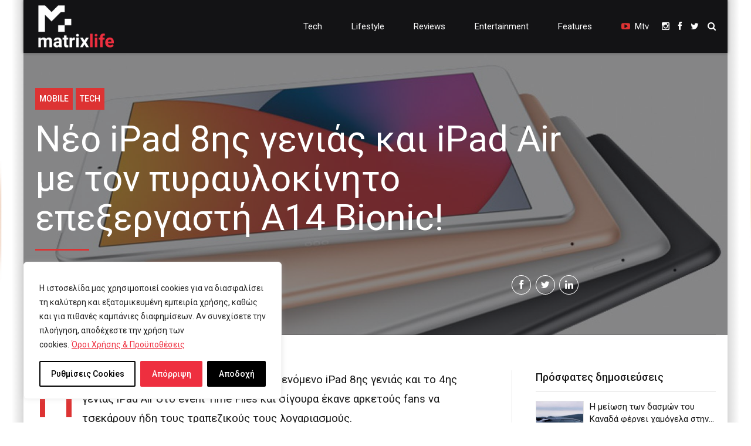

--- FILE ---
content_type: text/html; charset=UTF-8
request_url: https://www.matrixlife.gr/neo-ipad-8is-genias-kai-ipad-air-me/
body_size: 33676
content:
<!DOCTYPE html>
<html lang="el" prefix="og: https://ogp.me/ns#" data-bt-theme="Newstar Child 1.0.0">
<head>

		<meta charset="UTF-8">
		<meta name="viewport" content="width=device-width, initial-scale=1, maximum-scale=1, user-scalable=no">
		<meta name="mobile-web-app-capable" content="yes">
		<meta name="apple-mobile-web-app-capable" content="yes">
		<style>img:is([sizes="auto" i], [sizes^="auto," i]) { contain-intrinsic-size: 3000px 1500px }</style>
	
<!-- Search Engine Optimization by Rank Math - https://rankmath.com/ -->
<title>Νέο iPad 8ης γενιάς και iPad Air με τον πυραυλοκίνητο επεξεργαστή A14 Bionic! - Matrix Life</title>
<meta name="description" content="Η Apple παρουσίασε επίσημα το πολυαναμενόμενο iPad 8ης γενιάς και το 4ης γενιάς iPad Air στο event Time Flies και σίγουρα έκανε αρκετούς fans να τσεκάρουν ήδη"/>
<meta name="robots" content="follow, index, max-snippet:-1, max-video-preview:-1, max-image-preview:large"/>
<link rel="canonical" href="https://www.matrixlife.gr/neo-ipad-8is-genias-kai-ipad-air-me/" />
<meta property="og:locale" content="el_GR" />
<meta property="og:type" content="article" />
<meta property="og:title" content="Νέο iPad 8ης γενιάς και iPad Air με τον πυραυλοκίνητο επεξεργαστή A14 Bionic! - Matrix Life" />
<meta property="og:description" content="Η Apple παρουσίασε επίσημα το πολυαναμενόμενο iPad 8ης γενιάς και το 4ης γενιάς iPad Air στο event Time Flies και σίγουρα έκανε αρκετούς fans να τσεκάρουν ήδη" />
<meta property="og:url" content="https://www.matrixlife.gr/neo-ipad-8is-genias-kai-ipad-air-me/" />
<meta property="og:site_name" content="Matrix Life" />
<meta property="article:tag" content="A14 Bionic" />
<meta property="article:tag" content="Highlight" />
<meta property="article:tag" content="iPad 8th generation" />
<meta property="article:tag" content="iPad Air 4th gen" />
<meta property="article:tag" content="The iPad" />
<meta property="article:tag" content="νέα iPad 2020" />
<meta property="article:section" content="Mobile" />
<meta property="og:image" content="https://www.matrixlife.gr/wp-content/uploads/2020/09/IPAD-8TH.jpg" />
<meta property="og:image:secure_url" content="https://www.matrixlife.gr/wp-content/uploads/2020/09/IPAD-8TH.jpg" />
<meta property="og:image:width" content="1920" />
<meta property="og:image:height" content="1263" />
<meta property="og:image:alt" content="Νέο iPad 8ης γενιάς και iPad Air με τον πυραυλοκίνητο επεξεργαστή A14 Bionic!" />
<meta property="og:image:type" content="image/jpeg" />
<meta property="article:published_time" content="2020-09-16T09:49:55+03:00" />
<meta name="twitter:card" content="summary_large_image" />
<meta name="twitter:title" content="Νέο iPad 8ης γενιάς και iPad Air με τον πυραυλοκίνητο επεξεργαστή A14 Bionic! - Matrix Life" />
<meta name="twitter:description" content="Η Apple παρουσίασε επίσημα το πολυαναμενόμενο iPad 8ης γενιάς και το 4ης γενιάς iPad Air στο event Time Flies και σίγουρα έκανε αρκετούς fans να τσεκάρουν ήδη" />
<meta name="twitter:site" content="@MatrixLifeGR" />
<meta name="twitter:creator" content="@MatrixLifeGR" />
<meta name="twitter:image" content="https://www.matrixlife.gr/wp-content/uploads/2020/09/IPAD-8TH.jpg" />
<meta name="twitter:label1" content="Written by" />
<meta name="twitter:data1" content="Nick Oikonomou" />
<meta name="twitter:label2" content="Time to read" />
<meta name="twitter:data2" content="1 minute" />
<script type="application/ld+json" class="rank-math-schema">{"@context":"https://schema.org","@graph":[{"@type":["Person","Organization"],"@id":"https://www.matrixlife.gr/#person","name":"Matrix Life","sameAs":["https://twitter.com/MatrixLifeGR"]},{"@type":"WebSite","@id":"https://www.matrixlife.gr/#website","url":"https://www.matrixlife.gr","name":"Matrix Life","publisher":{"@id":"https://www.matrixlife.gr/#person"},"inLanguage":"el"},{"@type":"ImageObject","@id":"https://www.matrixlife.gr/wp-content/uploads/2020/09/IPAD-8TH.jpg","url":"https://www.matrixlife.gr/wp-content/uploads/2020/09/IPAD-8TH.jpg","width":"1920","height":"1263","inLanguage":"el"},{"@type":"WebPage","@id":"https://www.matrixlife.gr/neo-ipad-8is-genias-kai-ipad-air-me/#webpage","url":"https://www.matrixlife.gr/neo-ipad-8is-genias-kai-ipad-air-me/","name":"\u039d\u03ad\u03bf iPad 8\u03b7\u03c2 \u03b3\u03b5\u03bd\u03b9\u03ac\u03c2 \u03ba\u03b1\u03b9 iPad Air \u03bc\u03b5 \u03c4\u03bf\u03bd \u03c0\u03c5\u03c1\u03b1\u03c5\u03bb\u03bf\u03ba\u03af\u03bd\u03b7\u03c4\u03bf \u03b5\u03c0\u03b5\u03be\u03b5\u03c1\u03b3\u03b1\u03c3\u03c4\u03ae A14 Bionic! - Matrix Life","datePublished":"2020-09-16T09:49:55+03:00","dateModified":"2020-09-16T09:49:55+03:00","isPartOf":{"@id":"https://www.matrixlife.gr/#website"},"primaryImageOfPage":{"@id":"https://www.matrixlife.gr/wp-content/uploads/2020/09/IPAD-8TH.jpg"},"inLanguage":"el"},{"@type":"Person","@id":"https://www.matrixlife.gr/author/matrixadmin/","name":"Nick Oikonomou","url":"https://www.matrixlife.gr/author/matrixadmin/","image":{"@type":"ImageObject","@id":"https://secure.gravatar.com/avatar/771ea15f276621f56487e556cc63b7ba6668709561c308e09c4e3bea340f2854?s=96&amp;r=g","url":"https://secure.gravatar.com/avatar/771ea15f276621f56487e556cc63b7ba6668709561c308e09c4e3bea340f2854?s=96&amp;r=g","caption":"Nick Oikonomou","inLanguage":"el"}},{"@type":"BlogPosting","headline":"\u039d\u03ad\u03bf iPad 8\u03b7\u03c2 \u03b3\u03b5\u03bd\u03b9\u03ac\u03c2 \u03ba\u03b1\u03b9 iPad Air \u03bc\u03b5 \u03c4\u03bf\u03bd \u03c0\u03c5\u03c1\u03b1\u03c5\u03bb\u03bf\u03ba\u03af\u03bd\u03b7\u03c4\u03bf \u03b5\u03c0\u03b5\u03be\u03b5\u03c1\u03b3\u03b1\u03c3\u03c4\u03ae A14 Bionic! - Matrix Life","datePublished":"2020-09-16T09:49:55+03:00","dateModified":"2020-09-16T09:49:55+03:00","articleSection":"Mobile, TECH","author":{"@id":"https://www.matrixlife.gr/author/matrixadmin/","name":"Nick Oikonomou"},"publisher":{"@id":"https://www.matrixlife.gr/#person"},"description":"\u0397 Apple \u03c0\u03b1\u03c1\u03bf\u03c5\u03c3\u03af\u03b1\u03c3\u03b5 \u03b5\u03c0\u03af\u03c3\u03b7\u03bc\u03b1 \u03c4\u03bf \u03c0\u03bf\u03bb\u03c5\u03b1\u03bd\u03b1\u03bc\u03b5\u03bd\u03cc\u03bc\u03b5\u03bd\u03bf iPad 8\u03b7\u03c2 \u03b3\u03b5\u03bd\u03b9\u03ac\u03c2 \u03ba\u03b1\u03b9 \u03c4\u03bf 4\u03b7\u03c2 \u03b3\u03b5\u03bd\u03b9\u03ac\u03c2 iPad Air \u03c3\u03c4\u03bf event Time Flies \u03ba\u03b1\u03b9 \u03c3\u03af\u03b3\u03bf\u03c5\u03c1\u03b1 \u03ad\u03ba\u03b1\u03bd\u03b5 \u03b1\u03c1\u03ba\u03b5\u03c4\u03bf\u03cd\u03c2 fans \u03bd\u03b1 \u03c4\u03c3\u03b5\u03ba\u03ac\u03c1\u03bf\u03c5\u03bd \u03ae\u03b4\u03b7","name":"\u039d\u03ad\u03bf iPad 8\u03b7\u03c2 \u03b3\u03b5\u03bd\u03b9\u03ac\u03c2 \u03ba\u03b1\u03b9 iPad Air \u03bc\u03b5 \u03c4\u03bf\u03bd \u03c0\u03c5\u03c1\u03b1\u03c5\u03bb\u03bf\u03ba\u03af\u03bd\u03b7\u03c4\u03bf \u03b5\u03c0\u03b5\u03be\u03b5\u03c1\u03b3\u03b1\u03c3\u03c4\u03ae A14 Bionic! - Matrix Life","@id":"https://www.matrixlife.gr/neo-ipad-8is-genias-kai-ipad-air-me/#richSnippet","isPartOf":{"@id":"https://www.matrixlife.gr/neo-ipad-8is-genias-kai-ipad-air-me/#webpage"},"image":{"@id":"https://www.matrixlife.gr/wp-content/uploads/2020/09/IPAD-8TH.jpg"},"inLanguage":"el","mainEntityOfPage":{"@id":"https://www.matrixlife.gr/neo-ipad-8is-genias-kai-ipad-air-me/#webpage"}}]}</script>
<!-- /Rank Math WordPress SEO plugin -->

<link rel='dns-prefetch' href='//www.youtube.com' />
<link rel='dns-prefetch' href='//fonts.googleapis.com' />
<link rel="alternate" type="application/rss+xml" title="Ροή RSS &raquo; Matrix Life" href="https://www.matrixlife.gr/feed/" />
		<!-- This site uses the Google Analytics by MonsterInsights plugin v9.11.1 - Using Analytics tracking - https://www.monsterinsights.com/ -->
							<script src="//www.googletagmanager.com/gtag/js?id=G-FBY8G70ZWF"  data-cfasync="false" data-wpfc-render="false" type="text/javascript" async></script>
			<script data-cfasync="false" data-wpfc-render="false" type="text/javascript">
				var mi_version = '9.11.1';
				var mi_track_user = true;
				var mi_no_track_reason = '';
								var MonsterInsightsDefaultLocations = {"page_location":"https:\/\/www.matrixlife.gr\/neo-ipad-8is-genias-kai-ipad-air-me\/"};
								if ( typeof MonsterInsightsPrivacyGuardFilter === 'function' ) {
					var MonsterInsightsLocations = (typeof MonsterInsightsExcludeQuery === 'object') ? MonsterInsightsPrivacyGuardFilter( MonsterInsightsExcludeQuery ) : MonsterInsightsPrivacyGuardFilter( MonsterInsightsDefaultLocations );
				} else {
					var MonsterInsightsLocations = (typeof MonsterInsightsExcludeQuery === 'object') ? MonsterInsightsExcludeQuery : MonsterInsightsDefaultLocations;
				}

								var disableStrs = [
										'ga-disable-G-FBY8G70ZWF',
									];

				/* Function to detect opted out users */
				function __gtagTrackerIsOptedOut() {
					for (var index = 0; index < disableStrs.length; index++) {
						if (document.cookie.indexOf(disableStrs[index] + '=true') > -1) {
							return true;
						}
					}

					return false;
				}

				/* Disable tracking if the opt-out cookie exists. */
				if (__gtagTrackerIsOptedOut()) {
					for (var index = 0; index < disableStrs.length; index++) {
						window[disableStrs[index]] = true;
					}
				}

				/* Opt-out function */
				function __gtagTrackerOptout() {
					for (var index = 0; index < disableStrs.length; index++) {
						document.cookie = disableStrs[index] + '=true; expires=Thu, 31 Dec 2099 23:59:59 UTC; path=/';
						window[disableStrs[index]] = true;
					}
				}

				if ('undefined' === typeof gaOptout) {
					function gaOptout() {
						__gtagTrackerOptout();
					}
				}
								window.dataLayer = window.dataLayer || [];

				window.MonsterInsightsDualTracker = {
					helpers: {},
					trackers: {},
				};
				if (mi_track_user) {
					function __gtagDataLayer() {
						dataLayer.push(arguments);
					}

					function __gtagTracker(type, name, parameters) {
						if (!parameters) {
							parameters = {};
						}

						if (parameters.send_to) {
							__gtagDataLayer.apply(null, arguments);
							return;
						}

						if (type === 'event') {
														parameters.send_to = monsterinsights_frontend.v4_id;
							var hookName = name;
							if (typeof parameters['event_category'] !== 'undefined') {
								hookName = parameters['event_category'] + ':' + name;
							}

							if (typeof MonsterInsightsDualTracker.trackers[hookName] !== 'undefined') {
								MonsterInsightsDualTracker.trackers[hookName](parameters);
							} else {
								__gtagDataLayer('event', name, parameters);
							}
							
						} else {
							__gtagDataLayer.apply(null, arguments);
						}
					}

					__gtagTracker('js', new Date());
					__gtagTracker('set', {
						'developer_id.dZGIzZG': true,
											});
					if ( MonsterInsightsLocations.page_location ) {
						__gtagTracker('set', MonsterInsightsLocations);
					}
										__gtagTracker('config', 'G-FBY8G70ZWF', {"forceSSL":"true","link_attribution":"true"} );
										window.gtag = __gtagTracker;										(function () {
						/* https://developers.google.com/analytics/devguides/collection/analyticsjs/ */
						/* ga and __gaTracker compatibility shim. */
						var noopfn = function () {
							return null;
						};
						var newtracker = function () {
							return new Tracker();
						};
						var Tracker = function () {
							return null;
						};
						var p = Tracker.prototype;
						p.get = noopfn;
						p.set = noopfn;
						p.send = function () {
							var args = Array.prototype.slice.call(arguments);
							args.unshift('send');
							__gaTracker.apply(null, args);
						};
						var __gaTracker = function () {
							var len = arguments.length;
							if (len === 0) {
								return;
							}
							var f = arguments[len - 1];
							if (typeof f !== 'object' || f === null || typeof f.hitCallback !== 'function') {
								if ('send' === arguments[0]) {
									var hitConverted, hitObject = false, action;
									if ('event' === arguments[1]) {
										if ('undefined' !== typeof arguments[3]) {
											hitObject = {
												'eventAction': arguments[3],
												'eventCategory': arguments[2],
												'eventLabel': arguments[4],
												'value': arguments[5] ? arguments[5] : 1,
											}
										}
									}
									if ('pageview' === arguments[1]) {
										if ('undefined' !== typeof arguments[2]) {
											hitObject = {
												'eventAction': 'page_view',
												'page_path': arguments[2],
											}
										}
									}
									if (typeof arguments[2] === 'object') {
										hitObject = arguments[2];
									}
									if (typeof arguments[5] === 'object') {
										Object.assign(hitObject, arguments[5]);
									}
									if ('undefined' !== typeof arguments[1].hitType) {
										hitObject = arguments[1];
										if ('pageview' === hitObject.hitType) {
											hitObject.eventAction = 'page_view';
										}
									}
									if (hitObject) {
										action = 'timing' === arguments[1].hitType ? 'timing_complete' : hitObject.eventAction;
										hitConverted = mapArgs(hitObject);
										__gtagTracker('event', action, hitConverted);
									}
								}
								return;
							}

							function mapArgs(args) {
								var arg, hit = {};
								var gaMap = {
									'eventCategory': 'event_category',
									'eventAction': 'event_action',
									'eventLabel': 'event_label',
									'eventValue': 'event_value',
									'nonInteraction': 'non_interaction',
									'timingCategory': 'event_category',
									'timingVar': 'name',
									'timingValue': 'value',
									'timingLabel': 'event_label',
									'page': 'page_path',
									'location': 'page_location',
									'title': 'page_title',
									'referrer' : 'page_referrer',
								};
								for (arg in args) {
																		if (!(!args.hasOwnProperty(arg) || !gaMap.hasOwnProperty(arg))) {
										hit[gaMap[arg]] = args[arg];
									} else {
										hit[arg] = args[arg];
									}
								}
								return hit;
							}

							try {
								f.hitCallback();
							} catch (ex) {
							}
						};
						__gaTracker.create = newtracker;
						__gaTracker.getByName = newtracker;
						__gaTracker.getAll = function () {
							return [];
						};
						__gaTracker.remove = noopfn;
						__gaTracker.loaded = true;
						window['__gaTracker'] = __gaTracker;
					})();
									} else {
										console.log("");
					(function () {
						function __gtagTracker() {
							return null;
						}

						window['__gtagTracker'] = __gtagTracker;
						window['gtag'] = __gtagTracker;
					})();
									}
			</script>
							<!-- / Google Analytics by MonsterInsights -->
		<script type="text/javascript">
/* <![CDATA[ */
window._wpemojiSettings = {"baseUrl":"https:\/\/s.w.org\/images\/core\/emoji\/16.0.1\/72x72\/","ext":".png","svgUrl":"https:\/\/s.w.org\/images\/core\/emoji\/16.0.1\/svg\/","svgExt":".svg","source":{"concatemoji":"https:\/\/www.matrixlife.gr\/wp-includes\/js\/wp-emoji-release.min.js?ver=6.8.3"}};
/*! This file is auto-generated */
!function(s,n){var o,i,e;function c(e){try{var t={supportTests:e,timestamp:(new Date).valueOf()};sessionStorage.setItem(o,JSON.stringify(t))}catch(e){}}function p(e,t,n){e.clearRect(0,0,e.canvas.width,e.canvas.height),e.fillText(t,0,0);var t=new Uint32Array(e.getImageData(0,0,e.canvas.width,e.canvas.height).data),a=(e.clearRect(0,0,e.canvas.width,e.canvas.height),e.fillText(n,0,0),new Uint32Array(e.getImageData(0,0,e.canvas.width,e.canvas.height).data));return t.every(function(e,t){return e===a[t]})}function u(e,t){e.clearRect(0,0,e.canvas.width,e.canvas.height),e.fillText(t,0,0);for(var n=e.getImageData(16,16,1,1),a=0;a<n.data.length;a++)if(0!==n.data[a])return!1;return!0}function f(e,t,n,a){switch(t){case"flag":return n(e,"\ud83c\udff3\ufe0f\u200d\u26a7\ufe0f","\ud83c\udff3\ufe0f\u200b\u26a7\ufe0f")?!1:!n(e,"\ud83c\udde8\ud83c\uddf6","\ud83c\udde8\u200b\ud83c\uddf6")&&!n(e,"\ud83c\udff4\udb40\udc67\udb40\udc62\udb40\udc65\udb40\udc6e\udb40\udc67\udb40\udc7f","\ud83c\udff4\u200b\udb40\udc67\u200b\udb40\udc62\u200b\udb40\udc65\u200b\udb40\udc6e\u200b\udb40\udc67\u200b\udb40\udc7f");case"emoji":return!a(e,"\ud83e\udedf")}return!1}function g(e,t,n,a){var r="undefined"!=typeof WorkerGlobalScope&&self instanceof WorkerGlobalScope?new OffscreenCanvas(300,150):s.createElement("canvas"),o=r.getContext("2d",{willReadFrequently:!0}),i=(o.textBaseline="top",o.font="600 32px Arial",{});return e.forEach(function(e){i[e]=t(o,e,n,a)}),i}function t(e){var t=s.createElement("script");t.src=e,t.defer=!0,s.head.appendChild(t)}"undefined"!=typeof Promise&&(o="wpEmojiSettingsSupports",i=["flag","emoji"],n.supports={everything:!0,everythingExceptFlag:!0},e=new Promise(function(e){s.addEventListener("DOMContentLoaded",e,{once:!0})}),new Promise(function(t){var n=function(){try{var e=JSON.parse(sessionStorage.getItem(o));if("object"==typeof e&&"number"==typeof e.timestamp&&(new Date).valueOf()<e.timestamp+604800&&"object"==typeof e.supportTests)return e.supportTests}catch(e){}return null}();if(!n){if("undefined"!=typeof Worker&&"undefined"!=typeof OffscreenCanvas&&"undefined"!=typeof URL&&URL.createObjectURL&&"undefined"!=typeof Blob)try{var e="postMessage("+g.toString()+"("+[JSON.stringify(i),f.toString(),p.toString(),u.toString()].join(",")+"));",a=new Blob([e],{type:"text/javascript"}),r=new Worker(URL.createObjectURL(a),{name:"wpTestEmojiSupports"});return void(r.onmessage=function(e){c(n=e.data),r.terminate(),t(n)})}catch(e){}c(n=g(i,f,p,u))}t(n)}).then(function(e){for(var t in e)n.supports[t]=e[t],n.supports.everything=n.supports.everything&&n.supports[t],"flag"!==t&&(n.supports.everythingExceptFlag=n.supports.everythingExceptFlag&&n.supports[t]);n.supports.everythingExceptFlag=n.supports.everythingExceptFlag&&!n.supports.flag,n.DOMReady=!1,n.readyCallback=function(){n.DOMReady=!0}}).then(function(){return e}).then(function(){var e;n.supports.everything||(n.readyCallback(),(e=n.source||{}).concatemoji?t(e.concatemoji):e.wpemoji&&e.twemoji&&(t(e.twemoji),t(e.wpemoji)))}))}((window,document),window._wpemojiSettings);
/* ]]> */
</script>
<style id='wp-emoji-styles-inline-css' type='text/css'>

	img.wp-smiley, img.emoji {
		display: inline !important;
		border: none !important;
		box-shadow: none !important;
		height: 1em !important;
		width: 1em !important;
		margin: 0 0.07em !important;
		vertical-align: -0.1em !important;
		background: none !important;
		padding: 0 !important;
	}
</style>
<link rel='stylesheet' id='wp-block-library-css' href='https://www.matrixlife.gr/wp-includes/css/dist/block-library/style.min.css?ver=6.8.3' type='text/css' media='all' />
<style id='classic-theme-styles-inline-css' type='text/css'>
/*! This file is auto-generated */
.wp-block-button__link{color:#fff;background-color:#32373c;border-radius:9999px;box-shadow:none;text-decoration:none;padding:calc(.667em + 2px) calc(1.333em + 2px);font-size:1.125em}.wp-block-file__button{background:#32373c;color:#fff;text-decoration:none}
</style>
<style id='streamweasels-youtube-integration-style-inline-css' type='text/css'>


</style>
<style id='streamweasels-youtube-embed-style-inline-css' type='text/css'>


</style>
<style id='global-styles-inline-css' type='text/css'>
:root{--wp--preset--aspect-ratio--square: 1;--wp--preset--aspect-ratio--4-3: 4/3;--wp--preset--aspect-ratio--3-4: 3/4;--wp--preset--aspect-ratio--3-2: 3/2;--wp--preset--aspect-ratio--2-3: 2/3;--wp--preset--aspect-ratio--16-9: 16/9;--wp--preset--aspect-ratio--9-16: 9/16;--wp--preset--color--black: #000000;--wp--preset--color--cyan-bluish-gray: #abb8c3;--wp--preset--color--white: #ffffff;--wp--preset--color--pale-pink: #f78da7;--wp--preset--color--vivid-red: #cf2e2e;--wp--preset--color--luminous-vivid-orange: #ff6900;--wp--preset--color--luminous-vivid-amber: #fcb900;--wp--preset--color--light-green-cyan: #7bdcb5;--wp--preset--color--vivid-green-cyan: #00d084;--wp--preset--color--pale-cyan-blue: #8ed1fc;--wp--preset--color--vivid-cyan-blue: #0693e3;--wp--preset--color--vivid-purple: #9b51e0;--wp--preset--gradient--vivid-cyan-blue-to-vivid-purple: linear-gradient(135deg,rgba(6,147,227,1) 0%,rgb(155,81,224) 100%);--wp--preset--gradient--light-green-cyan-to-vivid-green-cyan: linear-gradient(135deg,rgb(122,220,180) 0%,rgb(0,208,130) 100%);--wp--preset--gradient--luminous-vivid-amber-to-luminous-vivid-orange: linear-gradient(135deg,rgba(252,185,0,1) 0%,rgba(255,105,0,1) 100%);--wp--preset--gradient--luminous-vivid-orange-to-vivid-red: linear-gradient(135deg,rgba(255,105,0,1) 0%,rgb(207,46,46) 100%);--wp--preset--gradient--very-light-gray-to-cyan-bluish-gray: linear-gradient(135deg,rgb(238,238,238) 0%,rgb(169,184,195) 100%);--wp--preset--gradient--cool-to-warm-spectrum: linear-gradient(135deg,rgb(74,234,220) 0%,rgb(151,120,209) 20%,rgb(207,42,186) 40%,rgb(238,44,130) 60%,rgb(251,105,98) 80%,rgb(254,248,76) 100%);--wp--preset--gradient--blush-light-purple: linear-gradient(135deg,rgb(255,206,236) 0%,rgb(152,150,240) 100%);--wp--preset--gradient--blush-bordeaux: linear-gradient(135deg,rgb(254,205,165) 0%,rgb(254,45,45) 50%,rgb(107,0,62) 100%);--wp--preset--gradient--luminous-dusk: linear-gradient(135deg,rgb(255,203,112) 0%,rgb(199,81,192) 50%,rgb(65,88,208) 100%);--wp--preset--gradient--pale-ocean: linear-gradient(135deg,rgb(255,245,203) 0%,rgb(182,227,212) 50%,rgb(51,167,181) 100%);--wp--preset--gradient--electric-grass: linear-gradient(135deg,rgb(202,248,128) 0%,rgb(113,206,126) 100%);--wp--preset--gradient--midnight: linear-gradient(135deg,rgb(2,3,129) 0%,rgb(40,116,252) 100%);--wp--preset--font-size--small: 13px;--wp--preset--font-size--medium: 20px;--wp--preset--font-size--large: 36px;--wp--preset--font-size--x-large: 42px;--wp--preset--spacing--20: 0.44rem;--wp--preset--spacing--30: 0.67rem;--wp--preset--spacing--40: 1rem;--wp--preset--spacing--50: 1.5rem;--wp--preset--spacing--60: 2.25rem;--wp--preset--spacing--70: 3.38rem;--wp--preset--spacing--80: 5.06rem;--wp--preset--shadow--natural: 6px 6px 9px rgba(0, 0, 0, 0.2);--wp--preset--shadow--deep: 12px 12px 50px rgba(0, 0, 0, 0.4);--wp--preset--shadow--sharp: 6px 6px 0px rgba(0, 0, 0, 0.2);--wp--preset--shadow--outlined: 6px 6px 0px -3px rgba(255, 255, 255, 1), 6px 6px rgba(0, 0, 0, 1);--wp--preset--shadow--crisp: 6px 6px 0px rgba(0, 0, 0, 1);}:where(.is-layout-flex){gap: 0.5em;}:where(.is-layout-grid){gap: 0.5em;}body .is-layout-flex{display: flex;}.is-layout-flex{flex-wrap: wrap;align-items: center;}.is-layout-flex > :is(*, div){margin: 0;}body .is-layout-grid{display: grid;}.is-layout-grid > :is(*, div){margin: 0;}:where(.wp-block-columns.is-layout-flex){gap: 2em;}:where(.wp-block-columns.is-layout-grid){gap: 2em;}:where(.wp-block-post-template.is-layout-flex){gap: 1.25em;}:where(.wp-block-post-template.is-layout-grid){gap: 1.25em;}.has-black-color{color: var(--wp--preset--color--black) !important;}.has-cyan-bluish-gray-color{color: var(--wp--preset--color--cyan-bluish-gray) !important;}.has-white-color{color: var(--wp--preset--color--white) !important;}.has-pale-pink-color{color: var(--wp--preset--color--pale-pink) !important;}.has-vivid-red-color{color: var(--wp--preset--color--vivid-red) !important;}.has-luminous-vivid-orange-color{color: var(--wp--preset--color--luminous-vivid-orange) !important;}.has-luminous-vivid-amber-color{color: var(--wp--preset--color--luminous-vivid-amber) !important;}.has-light-green-cyan-color{color: var(--wp--preset--color--light-green-cyan) !important;}.has-vivid-green-cyan-color{color: var(--wp--preset--color--vivid-green-cyan) !important;}.has-pale-cyan-blue-color{color: var(--wp--preset--color--pale-cyan-blue) !important;}.has-vivid-cyan-blue-color{color: var(--wp--preset--color--vivid-cyan-blue) !important;}.has-vivid-purple-color{color: var(--wp--preset--color--vivid-purple) !important;}.has-black-background-color{background-color: var(--wp--preset--color--black) !important;}.has-cyan-bluish-gray-background-color{background-color: var(--wp--preset--color--cyan-bluish-gray) !important;}.has-white-background-color{background-color: var(--wp--preset--color--white) !important;}.has-pale-pink-background-color{background-color: var(--wp--preset--color--pale-pink) !important;}.has-vivid-red-background-color{background-color: var(--wp--preset--color--vivid-red) !important;}.has-luminous-vivid-orange-background-color{background-color: var(--wp--preset--color--luminous-vivid-orange) !important;}.has-luminous-vivid-amber-background-color{background-color: var(--wp--preset--color--luminous-vivid-amber) !important;}.has-light-green-cyan-background-color{background-color: var(--wp--preset--color--light-green-cyan) !important;}.has-vivid-green-cyan-background-color{background-color: var(--wp--preset--color--vivid-green-cyan) !important;}.has-pale-cyan-blue-background-color{background-color: var(--wp--preset--color--pale-cyan-blue) !important;}.has-vivid-cyan-blue-background-color{background-color: var(--wp--preset--color--vivid-cyan-blue) !important;}.has-vivid-purple-background-color{background-color: var(--wp--preset--color--vivid-purple) !important;}.has-black-border-color{border-color: var(--wp--preset--color--black) !important;}.has-cyan-bluish-gray-border-color{border-color: var(--wp--preset--color--cyan-bluish-gray) !important;}.has-white-border-color{border-color: var(--wp--preset--color--white) !important;}.has-pale-pink-border-color{border-color: var(--wp--preset--color--pale-pink) !important;}.has-vivid-red-border-color{border-color: var(--wp--preset--color--vivid-red) !important;}.has-luminous-vivid-orange-border-color{border-color: var(--wp--preset--color--luminous-vivid-orange) !important;}.has-luminous-vivid-amber-border-color{border-color: var(--wp--preset--color--luminous-vivid-amber) !important;}.has-light-green-cyan-border-color{border-color: var(--wp--preset--color--light-green-cyan) !important;}.has-vivid-green-cyan-border-color{border-color: var(--wp--preset--color--vivid-green-cyan) !important;}.has-pale-cyan-blue-border-color{border-color: var(--wp--preset--color--pale-cyan-blue) !important;}.has-vivid-cyan-blue-border-color{border-color: var(--wp--preset--color--vivid-cyan-blue) !important;}.has-vivid-purple-border-color{border-color: var(--wp--preset--color--vivid-purple) !important;}.has-vivid-cyan-blue-to-vivid-purple-gradient-background{background: var(--wp--preset--gradient--vivid-cyan-blue-to-vivid-purple) !important;}.has-light-green-cyan-to-vivid-green-cyan-gradient-background{background: var(--wp--preset--gradient--light-green-cyan-to-vivid-green-cyan) !important;}.has-luminous-vivid-amber-to-luminous-vivid-orange-gradient-background{background: var(--wp--preset--gradient--luminous-vivid-amber-to-luminous-vivid-orange) !important;}.has-luminous-vivid-orange-to-vivid-red-gradient-background{background: var(--wp--preset--gradient--luminous-vivid-orange-to-vivid-red) !important;}.has-very-light-gray-to-cyan-bluish-gray-gradient-background{background: var(--wp--preset--gradient--very-light-gray-to-cyan-bluish-gray) !important;}.has-cool-to-warm-spectrum-gradient-background{background: var(--wp--preset--gradient--cool-to-warm-spectrum) !important;}.has-blush-light-purple-gradient-background{background: var(--wp--preset--gradient--blush-light-purple) !important;}.has-blush-bordeaux-gradient-background{background: var(--wp--preset--gradient--blush-bordeaux) !important;}.has-luminous-dusk-gradient-background{background: var(--wp--preset--gradient--luminous-dusk) !important;}.has-pale-ocean-gradient-background{background: var(--wp--preset--gradient--pale-ocean) !important;}.has-electric-grass-gradient-background{background: var(--wp--preset--gradient--electric-grass) !important;}.has-midnight-gradient-background{background: var(--wp--preset--gradient--midnight) !important;}.has-small-font-size{font-size: var(--wp--preset--font-size--small) !important;}.has-medium-font-size{font-size: var(--wp--preset--font-size--medium) !important;}.has-large-font-size{font-size: var(--wp--preset--font-size--large) !important;}.has-x-large-font-size{font-size: var(--wp--preset--font-size--x-large) !important;}
:where(.wp-block-post-template.is-layout-flex){gap: 1.25em;}:where(.wp-block-post-template.is-layout-grid){gap: 1.25em;}
:where(.wp-block-columns.is-layout-flex){gap: 2em;}:where(.wp-block-columns.is-layout-grid){gap: 2em;}
:root :where(.wp-block-pullquote){font-size: 1.5em;line-height: 1.6;}
</style>
<link rel='stylesheet' id='bt_bb_content_elements-css' href='https://www.matrixlife.gr/wp-content/plugins/bold-page-builder/css/front_end/content_elements.crush.css?ver=5.5.9' type='text/css' media='all' />
<style id='bt_bb_content_elements-inline-css' type='text/css'>
.bt_bb_color_scheme_1.bt_bb_button.bt_bb_style_filled a {box-shadow:0 0 0 3em #191919 inset;color:#ffffff;}.bt_bb_color_scheme_1.bt_bb_button.bt_bb_style_filled a:hover {box-shadow:0 0 0 2px #191919 inset;background-color:#ffffff;color:#191919;}.bt_bb_color_scheme_1.bt_bb_button.bt_bb_style_outline a {box-shadow:0 0 0 2px #ffffff inset;color:#ffffff;background-color:transparent;}.bt_bb_color_scheme_1.bt_bb_button.bt_bb_style_special_outline a {box-shadow:0 0 0 2px #ffffff inset;color:#191919;background-color:transparent;}.bt_bb_color_scheme_1.bt_bb_button.bt_bb_style_special_outline a:hover {box-shadow:0 0 0 3em #ffffff inset;color:#191919;} .bt_bb_color_scheme_1.bt_bb_price_list .bt_bb_price_list_price {color:#191919;}.bt_bb_color_scheme_1.bt_bb_price_list.bt_bb_highlighted_style {border-color:#191919 !important;} .bt_bb_color_scheme_1.bt_bb_weather {color:#ffffff;}
.bt_bb_color_scheme_2.bt_bb_button.bt_bb_style_filled a {box-shadow:0 0 0 3em #ffffff inset;color:#191919;}.bt_bb_color_scheme_2.bt_bb_button.bt_bb_style_filled a:hover {box-shadow:0 0 0 2px #ffffff inset;background-color:#191919;color:#ffffff;}.bt_bb_color_scheme_2.bt_bb_button.bt_bb_style_outline a {box-shadow:0 0 0 2px #191919 inset;color:#191919;background-color:transparent;}.bt_bb_color_scheme_2.bt_bb_button.bt_bb_style_special_outline a {box-shadow:0 0 0 2px #191919 inset;color:#ffffff;background-color:transparent;}.bt_bb_color_scheme_2.bt_bb_button.bt_bb_style_special_outline a:hover {box-shadow:0 0 0 3em #191919 inset;color:#ffffff;} .bt_bb_color_scheme_2.bt_bb_price_list .bt_bb_price_list_price {color:#ffffff;}.bt_bb_color_scheme_2.bt_bb_price_list.bt_bb_highlighted_style {border-color:#ffffff !important;} .bt_bb_color_scheme_2.bt_bb_weather {color:#191919;}
.bt_bb_color_scheme_3.bt_bb_button.bt_bb_style_filled a {box-shadow:0 0 0 3em #191919 inset;color:#dd3333;}.bt_bb_color_scheme_3.bt_bb_button.bt_bb_style_filled a:hover {box-shadow:0 0 0 2px #191919 inset;background-color:#dd3333;color:#191919;}.bt_bb_color_scheme_3.bt_bb_button.bt_bb_style_outline a {box-shadow:0 0 0 2px #dd3333 inset;color:#dd3333;background-color:transparent;}.bt_bb_color_scheme_3.bt_bb_button.bt_bb_style_special_outline a {box-shadow:0 0 0 2px #dd3333 inset;color:#191919;background-color:transparent;}.bt_bb_color_scheme_3.bt_bb_button.bt_bb_style_special_outline a:hover {box-shadow:0 0 0 3em #dd3333 inset;color:#191919;} .bt_bb_color_scheme_3.bt_bb_price_list .bt_bb_price_list_price {color:#191919;}.bt_bb_color_scheme_3.bt_bb_price_list.bt_bb_highlighted_style {border-color:#191919 !important;} .bt_bb_color_scheme_3.bt_bb_weather {color:#dd3333;}
.bt_bb_color_scheme_4.bt_bb_button.bt_bb_style_filled a {box-shadow:0 0 0 3em #ffffff inset;color:#dd3333;}.bt_bb_color_scheme_4.bt_bb_button.bt_bb_style_filled a:hover {box-shadow:0 0 0 2px #ffffff inset;background-color:#dd3333;color:#ffffff;}.bt_bb_color_scheme_4.bt_bb_button.bt_bb_style_outline a {box-shadow:0 0 0 2px #dd3333 inset;color:#dd3333;background-color:transparent;}.bt_bb_color_scheme_4.bt_bb_button.bt_bb_style_special_outline a {box-shadow:0 0 0 2px #dd3333 inset;color:#ffffff;background-color:transparent;}.bt_bb_color_scheme_4.bt_bb_button.bt_bb_style_special_outline a:hover {box-shadow:0 0 0 3em #dd3333 inset;color:#ffffff;} .bt_bb_color_scheme_4.bt_bb_price_list .bt_bb_price_list_price {color:#ffffff;}.bt_bb_color_scheme_4.bt_bb_price_list.bt_bb_highlighted_style {border-color:#ffffff !important;} .bt_bb_color_scheme_4.bt_bb_weather {color:#dd3333;}
.bt_bb_color_scheme_5.bt_bb_button.bt_bb_style_filled a {box-shadow:0 0 0 3em #dd3333 inset;color:#191919;}.bt_bb_color_scheme_5.bt_bb_button.bt_bb_style_filled a:hover {box-shadow:0 0 0 2px #dd3333 inset;background-color:#191919;color:#dd3333;}.bt_bb_color_scheme_5.bt_bb_button.bt_bb_style_outline a {box-shadow:0 0 0 2px #191919 inset;color:#191919;background-color:transparent;}.bt_bb_color_scheme_5.bt_bb_button.bt_bb_style_special_outline a {box-shadow:0 0 0 2px #191919 inset;color:#dd3333;background-color:transparent;}.bt_bb_color_scheme_5.bt_bb_button.bt_bb_style_special_outline a:hover {box-shadow:0 0 0 3em #191919 inset;color:#dd3333;} .bt_bb_color_scheme_5.bt_bb_price_list .bt_bb_price_list_price {color:#dd3333;}.bt_bb_color_scheme_5.bt_bb_price_list.bt_bb_highlighted_style {border-color:#dd3333 !important;} .bt_bb_color_scheme_5.bt_bb_weather {color:#191919;}
.bt_bb_color_scheme_6.bt_bb_button.bt_bb_style_filled a {box-shadow:0 0 0 3em #dd3333 inset;color:#ffffff;}.bt_bb_color_scheme_6.bt_bb_button.bt_bb_style_filled a:hover {box-shadow:0 0 0 2px #dd3333 inset;background-color:#ffffff;color:#dd3333;}.bt_bb_color_scheme_6.bt_bb_button.bt_bb_style_outline a {box-shadow:0 0 0 2px #ffffff inset;color:#ffffff;background-color:transparent;}.bt_bb_color_scheme_6.bt_bb_button.bt_bb_style_special_outline a {box-shadow:0 0 0 2px #ffffff inset;color:#dd3333;background-color:transparent;}.bt_bb_color_scheme_6.bt_bb_button.bt_bb_style_special_outline a:hover {box-shadow:0 0 0 3em #ffffff inset;color:#dd3333;} .bt_bb_color_scheme_6.bt_bb_price_list .bt_bb_price_list_price {color:#dd3333;}.bt_bb_color_scheme_6.bt_bb_price_list.bt_bb_highlighted_style {border-color:#dd3333 !important;} .bt_bb_color_scheme_6.bt_bb_weather {color:#ffffff;}
.bt_bb_color_scheme_7.bt_bb_button.bt_bb_style_filled a {box-shadow:0 0 0 3em #191919 inset;color:#1e73be;}.bt_bb_color_scheme_7.bt_bb_button.bt_bb_style_filled a:hover {box-shadow:0 0 0 2px #191919 inset;background-color:#1e73be;color:#191919;}.bt_bb_color_scheme_7.bt_bb_button.bt_bb_style_outline a {box-shadow:0 0 0 2px #1e73be inset;color:#1e73be;background-color:transparent;}.bt_bb_color_scheme_7.bt_bb_button.bt_bb_style_special_outline a {box-shadow:0 0 0 2px #1e73be inset;color:#191919;background-color:transparent;}.bt_bb_color_scheme_7.bt_bb_button.bt_bb_style_special_outline a:hover {box-shadow:0 0 0 3em #1e73be inset;color:#191919;} .bt_bb_color_scheme_7.bt_bb_price_list .bt_bb_price_list_price {color:#191919;}.bt_bb_color_scheme_7.bt_bb_price_list.bt_bb_highlighted_style {border-color:#191919 !important;} .bt_bb_color_scheme_7.bt_bb_weather {color:#1e73be;}
.bt_bb_color_scheme_8.bt_bb_button.bt_bb_style_filled a {box-shadow:0 0 0 3em #ffffff inset;color:#1e73be;}.bt_bb_color_scheme_8.bt_bb_button.bt_bb_style_filled a:hover {box-shadow:0 0 0 2px #ffffff inset;background-color:#1e73be;color:#ffffff;}.bt_bb_color_scheme_8.bt_bb_button.bt_bb_style_outline a {box-shadow:0 0 0 2px #1e73be inset;color:#1e73be;background-color:transparent;}.bt_bb_color_scheme_8.bt_bb_button.bt_bb_style_special_outline a {box-shadow:0 0 0 2px #1e73be inset;color:#ffffff;background-color:transparent;}.bt_bb_color_scheme_8.bt_bb_button.bt_bb_style_special_outline a:hover {box-shadow:0 0 0 3em #1e73be inset;color:#ffffff;} .bt_bb_color_scheme_8.bt_bb_price_list .bt_bb_price_list_price {color:#ffffff;}.bt_bb_color_scheme_8.bt_bb_price_list.bt_bb_highlighted_style {border-color:#ffffff !important;} .bt_bb_color_scheme_8.bt_bb_weather {color:#1e73be;}
.bt_bb_color_scheme_9.bt_bb_button.bt_bb_style_filled a {box-shadow:0 0 0 3em #1e73be inset;color:#191919;}.bt_bb_color_scheme_9.bt_bb_button.bt_bb_style_filled a:hover {box-shadow:0 0 0 2px #1e73be inset;background-color:#191919;color:#1e73be;}.bt_bb_color_scheme_9.bt_bb_button.bt_bb_style_outline a {box-shadow:0 0 0 2px #191919 inset;color:#191919;background-color:transparent;}.bt_bb_color_scheme_9.bt_bb_button.bt_bb_style_special_outline a {box-shadow:0 0 0 2px #191919 inset;color:#1e73be;background-color:transparent;}.bt_bb_color_scheme_9.bt_bb_button.bt_bb_style_special_outline a:hover {box-shadow:0 0 0 3em #191919 inset;color:#1e73be;} .bt_bb_color_scheme_9.bt_bb_price_list .bt_bb_price_list_price {color:#1e73be;}.bt_bb_color_scheme_9.bt_bb_price_list.bt_bb_highlighted_style {border-color:#1e73be !important;} .bt_bb_color_scheme_9.bt_bb_weather {color:#191919;}
.bt_bb_color_scheme_10.bt_bb_button.bt_bb_style_filled a {box-shadow:0 0 0 3em #1e73be inset;color:#ffffff;}.bt_bb_color_scheme_10.bt_bb_button.bt_bb_style_filled a:hover {box-shadow:0 0 0 2px #1e73be inset;background-color:#ffffff;color:#1e73be;}.bt_bb_color_scheme_10.bt_bb_button.bt_bb_style_outline a {box-shadow:0 0 0 2px #ffffff inset;color:#ffffff;background-color:transparent;}.bt_bb_color_scheme_10.bt_bb_button.bt_bb_style_special_outline a {box-shadow:0 0 0 2px #ffffff inset;color:#1e73be;background-color:transparent;}.bt_bb_color_scheme_10.bt_bb_button.bt_bb_style_special_outline a:hover {box-shadow:0 0 0 3em #ffffff inset;color:#1e73be;} .bt_bb_color_scheme_10.bt_bb_price_list .bt_bb_price_list_price {color:#1e73be;}.bt_bb_color_scheme_10.bt_bb_price_list.bt_bb_highlighted_style {border-color:#1e73be !important;} .bt_bb_color_scheme_10.bt_bb_weather {color:#ffffff;}
.bt_bb_color_scheme_11.bt_bb_button.bt_bb_style_filled a {box-shadow:0 0 0 3em #efefef inset;color:#181818;}.bt_bb_color_scheme_11.bt_bb_button.bt_bb_style_filled a:hover {box-shadow:0 0 0 2px #efefef inset;background-color:#181818;color:#efefef;}.bt_bb_color_scheme_11.bt_bb_button.bt_bb_style_outline a {box-shadow:0 0 0 2px #181818 inset;color:#181818;background-color:transparent;}.bt_bb_color_scheme_11.bt_bb_button.bt_bb_style_special_outline a {box-shadow:0 0 0 2px #181818 inset;color:#efefef;background-color:transparent;}.bt_bb_color_scheme_11.bt_bb_button.bt_bb_style_special_outline a:hover {box-shadow:0 0 0 3em #181818 inset;color:#efefef;} .bt_bb_color_scheme_11.bt_bb_price_list .bt_bb_price_list_price {color:#efefef;}.bt_bb_color_scheme_11.bt_bb_price_list.bt_bb_highlighted_style {border-color:#efefef !important;} .bt_bb_color_scheme_11.bt_bb_weather {color:#181818;}
.bt_bb_color_scheme_12.bt_bb_button.bt_bb_style_filled a {box-shadow:0 0 0 3em #333333 inset;color:#ffffff;}.bt_bb_color_scheme_12.bt_bb_button.bt_bb_style_filled a:hover {box-shadow:0 0 0 2px #333333 inset;background-color:#ffffff;color:#333333;}.bt_bb_color_scheme_12.bt_bb_button.bt_bb_style_outline a {box-shadow:0 0 0 2px #ffffff inset;color:#ffffff;background-color:transparent;}.bt_bb_color_scheme_12.bt_bb_button.bt_bb_style_special_outline a {box-shadow:0 0 0 2px #ffffff inset;color:#333333;background-color:transparent;}.bt_bb_color_scheme_12.bt_bb_button.bt_bb_style_special_outline a:hover {box-shadow:0 0 0 3em #ffffff inset;color:#333333;} .bt_bb_color_scheme_12.bt_bb_price_list .bt_bb_price_list_price {color:#333333;}.bt_bb_color_scheme_12.bt_bb_price_list.bt_bb_highlighted_style {border-color:#333333 !important;} .bt_bb_color_scheme_12.bt_bb_weather {color:#ffffff;}
.bt_bb_color_scheme_13.bt_bb_button.bt_bb_style_filled a {box-shadow:0 0 0 3em #fff inset;color:#000;}.bt_bb_color_scheme_13.bt_bb_button.bt_bb_style_filled a:hover {box-shadow:0 0 0 2px #fff inset;background-color:#000;color:#fff;}.bt_bb_color_scheme_13.bt_bb_button.bt_bb_style_outline a {box-shadow:0 0 0 2px #000 inset;color:#000;background-color:transparent;}.bt_bb_color_scheme_13.bt_bb_button.bt_bb_style_special_outline a {box-shadow:0 0 0 2px #000 inset;color:#fff;background-color:transparent;}.bt_bb_color_scheme_13.bt_bb_button.bt_bb_style_special_outline a:hover {box-shadow:0 0 0 3em #000 inset;color:#fff;} .bt_bb_color_scheme_13.bt_bb_price_list .bt_bb_price_list_price {color:#fff;}.bt_bb_color_scheme_13.bt_bb_price_list.bt_bb_highlighted_style {border-color:#fff !important;} .bt_bb_color_scheme_13.bt_bb_weather {color:#000;}
.bt_bb_color_scheme_14.bt_bb_button.bt_bb_style_filled a {box-shadow:0 0 0 3em #000 inset;color:#fff;}.bt_bb_color_scheme_14.bt_bb_button.bt_bb_style_filled a:hover {box-shadow:0 0 0 2px #000 inset;background-color:#fff;color:#000;}.bt_bb_color_scheme_14.bt_bb_button.bt_bb_style_outline a {box-shadow:0 0 0 2px #fff inset;color:#fff;background-color:transparent;}.bt_bb_color_scheme_14.bt_bb_button.bt_bb_style_special_outline a {box-shadow:0 0 0 2px #fff inset;color:#000;background-color:transparent;}.bt_bb_color_scheme_14.bt_bb_button.bt_bb_style_special_outline a:hover {box-shadow:0 0 0 3em #fff inset;color:#000;} .bt_bb_color_scheme_14.bt_bb_price_list .bt_bb_price_list_price {color:#000;}.bt_bb_color_scheme_14.bt_bb_price_list.bt_bb_highlighted_style {border-color:#000 !important;} .bt_bb_color_scheme_14.bt_bb_weather {color:#fff;}
</style>
<link rel='stylesheet' id='bt_bb_slick-css' href='https://www.matrixlife.gr/wp-content/plugins/bold-page-builder/slick/slick.css?ver=5.5.9' type='text/css' media='all' />
<link rel='stylesheet' id='bt_cc_style-css' href='https://www.matrixlife.gr/wp-content/plugins/bt_cost_calculator/style.min.css?ver=6.8.3' type='text/css' media='all' />
<link rel='stylesheet' id='contact-form-7-css' href='https://www.matrixlife.gr/wp-content/plugins/contact-form-7/includes/css/styles.css?ver=6.1.4' type='text/css' media='all' />
<link rel='stylesheet' id='plyr-css-css' href='https://www.matrixlife.gr/wp-content/plugins/easy-video-player/lib/plyr.css?ver=6.8.3' type='text/css' media='all' />
<link rel='stylesheet' id='simple-youtube-responsive-css' href='https://www.matrixlife.gr/wp-content/plugins/simple-youtube-responsive/css/yt-responsive.css?ver=3.2.5' type='text/css' media='all' />
<link rel='stylesheet' id='streamweasels-youtube-slick-css' href='https://www.matrixlife.gr/wp-content/plugins/streamweasels-youtube-integration/public/dist/slick.min.css?ver=1.4.1' type='text/css' media='all' />
<link rel='stylesheet' id='streamweasels-youtube-css' href='https://www.matrixlife.gr/wp-content/plugins/streamweasels-youtube-integration/public/dist/streamweasels-youtube-public.min.css?ver=1.4.1' type='text/css' media='all' />
<style id='streamweasels-youtube-inline-css' type='text/css'>

					:root {
						--yt-max-width : none;
						--yt-tile-bg-colour : #F7F7F8;
						--yt-tile-title-colour :#1F1F23;            
						--yt-tile-subtitle-colour: #53535F;
						--yt-tile-rounded-corners: 0;
						--yt-tile-column-count: 4;
						--yt-tile-column-spacing: 10;
						--yt-hover-colour: #FF0000;
						--yt-logo-bg-colour: #fff;
						--yt-logo-border-colour: #fff;
						--yt-feature-controls-bg-colour: #000;
						--yt-feature-controls-arrow-colour: #fff;		
						--yt-showcase-controls-bg-colour: #000;
						--yt-showcase-controls-arrow-colour: #fff;
						--yt-status-vertical-distance: 25;
						--yt-status-horizontal-distance: 25;
						--yt-status-logo-accent-colour: #6441A4;
						--yt-status-logo-background-colour: #6441A4;
						--yt-status-carousel-background-colour: #fff;
						--yt-status-carousel-arrow-colour: #000;																
					}
				
</style>
<link rel='stylesheet' id='twenty20-css' href='https://www.matrixlife.gr/wp-content/plugins/twenty20/assets/css/twenty20.css?ver=2.0.4' type='text/css' media='all' />
<link rel='stylesheet' id='newstar-style-css' href='https://www.matrixlife.gr/wp-content/themes/newstar/style.css?ver=6.8.3' type='text/css' media='screen' />
<style id='newstar-style-inline-css' type='text/css'>
select, input{font-family: "Roboto";} input:not([type='checkbox']):not([type='radio']):not([type='submit']):focus, textarea:focus, .fancy-select .trigger.open{-webkit-box-shadow: 0 0 4px 0 #dd3333; box-shadow: 0 0 4px 0 #dd3333;} .btContent a{color: #dd3333;} a:hover{ color: #dd3333;} .btText a{color: #dd3333;} body{font-family: "Roboto",Arial,sans-serif;} h1, h2, h3, h4, h5, h6{font-family: "Roboto";} blockquote{ font-family: "Roboto";} .btContentHolder table thead th{ background-color: #dd3333;} .btAccentDarkHeader .btPreloader .animation > div:first-child, .btLightAccentHeader .btPreloader .animation > div:first-child, .btTransparentLightHeader .btPreloader .animation > div:first-child{ background-color: #dd3333;} .btPreloader .animation .preloaderLogo{height: 90px;} .btPageHeadline:not(.btDarkSkin) .bt_bb_headline_content{color: #dd3333;} .btNoSearchResults .bt_bb_port #searchform input[type='submit']{ font-family: "Roboto"; -webkit-box-shadow: 0 0 0 3em #dd3333 inset; box-shadow: 0 0 0 3em #dd3333 inset;} .btNoSearchResults .bt_bb_port #searchform input[type='submit']:hover{ -webkit-box-shadow: 0 0 0 1px #dd3333 inset; box-shadow: 0 0 0 1px #dd3333 inset; color: #dd3333;} .mainHeader{ font-family: "Roboto";} .mainHeader a:hover{color: #dd3333;} .menuPort{font-family: "Roboto";} .menuPort nav ul li > a:hover{color: #dd3333;} .menuPort nav > ul > li > a{line-height: 90px;} .btTextLogo{font-family: "Roboto"; line-height: 90px;} .btLogoArea .logo img{height: 90px;} .btTransparentDarkHeader .btHorizontalMenuTrigger:hover .bt_bb_icon:before, .btTransparentLightHeader .btHorizontalMenuTrigger:hover .bt_bb_icon:before, .btAccentLightHeader .btHorizontalMenuTrigger:hover .bt_bb_icon:before, .btAccentDarkHeader .btHorizontalMenuTrigger:hover .bt_bb_icon:before, .btLightDarkHeader .btHorizontalMenuTrigger:hover .bt_bb_icon:before, .btHasAltLogo.btStickyHeaderActive .btHorizontalMenuTrigger:hover .bt_bb_icon:before, .btTransparentDarkHeader .btHorizontalMenuTrigger:hover .bt_bb_icon:after, .btTransparentLightHeader .btHorizontalMenuTrigger:hover .bt_bb_icon:after, .btAccentLightHeader .btHorizontalMenuTrigger:hover .bt_bb_icon:after, .btAccentDarkHeader .btHorizontalMenuTrigger:hover .bt_bb_icon:after, .btLightDarkHeader .btHorizontalMenuTrigger:hover .bt_bb_icon:after, .btHasAltLogo.btStickyHeaderActive .btHorizontalMenuTrigger:hover .bt_bb_icon:after{border-top-color: #dd3333;} .btTransparentDarkHeader .btHorizontalMenuTrigger:hover .bt_bb_icon .bt_bb_icon_holder:before, .btTransparentLightHeader .btHorizontalMenuTrigger:hover .bt_bb_icon .bt_bb_icon_holder:before, .btAccentLightHeader .btHorizontalMenuTrigger:hover .bt_bb_icon .bt_bb_icon_holder:before, .btAccentDarkHeader .btHorizontalMenuTrigger:hover .bt_bb_icon .bt_bb_icon_holder:before, .btLightDarkHeader .btHorizontalMenuTrigger:hover .bt_bb_icon .bt_bb_icon_holder:before, .btHasAltLogo.btStickyHeaderActive .btHorizontalMenuTrigger:hover .bt_bb_icon .bt_bb_icon_holder:before{border-top-color: #dd3333;} .btMenuHorizontal .menuPort nav > ul > li.current-menu-ancestor > a:after, .btMenuHorizontal .menuPort nav > ul > li.current-menu-item > a:after{ background-color: #dd3333;} .btMenuHorizontal .menuPort nav > ul > li.current-menu-ancestor li.current-menu-ancestor > a, .btMenuHorizontal .menuPort nav > ul > li.current-menu-ancestor li.current-menu-item > a, .btMenuHorizontal .menuPort nav > ul > li.current-menu-item li.current-menu-ancestor > a, .btMenuHorizontal .menuPort nav > ul > li.current-menu-item li.current-menu-item > a{color: #dd3333;} .btMenuHorizontal .menuPort ul ul li > a:hover{color: #dd3333;} body.btMenuHorizontal .subToggler{ line-height: 90px;} .btMenuHorizontal .menuPort > nav > ul > li > ul li > a:not(.btEmptyElement):hover{-webkit-box-shadow: inset 5px 0 0 0 #dd3333; box-shadow: inset 5px 0 0 0 #dd3333;} .btMenuHorizontal .topBarInMenu{ height: 90px;} .btAccentLightHeader .btBelowLogoArea, .btAccentLightHeader .topBar{background-color: #dd3333;} .btAccentLightHeader .btBelowLogoArea a:hover, .btAccentLightHeader .topBar a:hover{color: #1e73be;} .btAccentDarkHeader .mainHeader, .btAccentDarkHeader .btVerticalHeaderTop{background-color: #dd3333;} .btAccentDarkHeader .btBelowLogoArea a:hover, .btAccentDarkHeader .topBar a:hover{color: #1e73be;} .btLightAccentHeader .btLogoArea, .btLightAccentHeader .btVerticalHeaderTop{background-color: #dd3333;} .btLightAccentHeader.btMenuHorizontal.btBelowMenu .mainHeader .btLogoArea{background-color: #dd3333;} .btTransparentDarkHeader .btVerticalMenuTrigger:hover .bt_bb_icon:before, .btTransparentLightHeader .btVerticalMenuTrigger:hover .bt_bb_icon:before, .btAccentLightHeader .btVerticalMenuTrigger:hover .bt_bb_icon:before, .btAccentDarkHeader .btVerticalMenuTrigger:hover .bt_bb_icon:before, .btLightDarkHeader .btVerticalMenuTrigger:hover .bt_bb_icon:before, .btHasAltLogo.btStickyHeaderActive .btVerticalMenuTrigger:hover .bt_bb_icon:before, .btTransparentDarkHeader .btVerticalMenuTrigger:hover .bt_bb_icon:after, .btTransparentLightHeader .btVerticalMenuTrigger:hover .bt_bb_icon:after, .btAccentLightHeader .btVerticalMenuTrigger:hover .bt_bb_icon:after, .btAccentDarkHeader .btVerticalMenuTrigger:hover .bt_bb_icon:after, .btLightDarkHeader .btVerticalMenuTrigger:hover .bt_bb_icon:after, .btHasAltLogo.btStickyHeaderActive .btVerticalMenuTrigger:hover .bt_bb_icon:after{border-top-color: #dd3333;} .btTransparentDarkHeader .btVerticalMenuTrigger:hover .bt_bb_icon .bt_bb_icon_holder:before, .btTransparentLightHeader .btVerticalMenuTrigger:hover .bt_bb_icon .bt_bb_icon_holder:before, .btAccentLightHeader .btVerticalMenuTrigger:hover .bt_bb_icon .bt_bb_icon_holder:before, .btAccentDarkHeader .btVerticalMenuTrigger:hover .bt_bb_icon .bt_bb_icon_holder:before, .btLightDarkHeader .btVerticalMenuTrigger:hover .bt_bb_icon .bt_bb_icon_holder:before, .btHasAltLogo.btStickyHeaderActive .btVerticalMenuTrigger:hover .bt_bb_icon .bt_bb_icon_holder:before{border-top-color: #dd3333;} .btMenuVertical .mainHeader .btCloseVertical:before:hover{color: #dd3333;} .btMenuHorizontal .topBarInLogoArea{ height: 90px;} .btMenuHorizontal .topBarInLogoArea .topBarInLogoAreaCell{border: 0 solid #dd3333;} .btMenuVertical .menuPort nav:not(.rightNav):before, .btMenuVertical .menuPort nav:not(.leftNav):after{ background: #dd3333;} .btDarkSkin .btSiteFooterCopyMenu .port:before, .btLightSkin .btDarkSkin .btSiteFooterCopyMenu .port:before, .btDarkSkin.btLightSkin .btDarkSkin .btSiteFooterCopyMenu .port:before{background-color: #dd3333;} .btArticleHeadline .bt_bb_headline .bt_bb_headline_content a:hover{color: #dd3333;} .btPostSingleItemStandard .btArticleContentInnerInner{font-family: "Roboto";} .btPostEnlargeFirstLetter.single .btPostSingleItemStandard .btArticleContentInnerInner .bt_bb_wrapper > p:first-child:first-letter{ color: #dd3333;} .btArticleSuperMeta dl dt{ color: #dd3333;} .btMediaBox.btQuote:before, .btMediaBox.btLink:before{ background-color: #dd3333;} .articleSideGutter .asgItem.title a:hover{color: #dd3333;} .btShareMetaRow{ font-family: Roboto;} .btPostListColumns .btArticleContentHolder .btArticleContentInnerInner, .btPostSingleItemColumns .btArticleContentHolder .btArticleContentInnerInner{font-family: "Roboto";} .sticky.btArticleListItem .btArticleHeadline h1 .bt_bb_headline_content span a:after, .sticky.btArticleListItem .btArticleHeadline h2 .bt_bb_headline_content span a:after, .sticky.btArticleListItem .btArticleHeadline h3 .bt_bb_headline_content span a:after, .sticky.btArticleListItem .btArticleHeadline h4 .bt_bb_headline_content span a:after, .sticky.btArticleListItem .btArticleHeadline h5 .bt_bb_headline_content span a:after, .sticky.btArticleListItem .btArticleHeadline h6 .bt_bb_headline_content span a:after, .sticky.btArticleListItem .btArticleHeadline h7 .bt_bb_headline_content span a:after, .sticky.btArticleListItem .btArticleHeadline h8 .bt_bb_headline_content span a:after{ color: #dd3333;} .post-password-form p:first-child{color: #1e73be;} .post-password-form p:nth-child(2) input[type="submit"]{ background: #dd3333;} .btPagination{font-family: "Roboto";} .btPagination .paging a:hover{color: #dd3333;} .btPagination .paging a:hover:after{border-color: #dd3333; color: #dd3333;} .btPrevNextNav{ font-family: "Roboto";} .btPrevNextNav .btPrevNext .btPrevNextItem .btPrevNextTitle{font-family: "Roboto";} .btPrevNextNav .btPrevNext .btPrevNextItem .btPrevNextDir{font-family: "Roboto";} .btPrevNextNav .btPrevNext:hover .btPrevNextTitle{color: #dd3333;} .btLinkPages a span{ -webkit-box-shadow: 0 0 0 2em #dd3333 inset; box-shadow: 0 0 0 2em #dd3333 inset;} .btLinkPages a:hover span{-webkit-box-shadow: 0 0 0 1px #dd3333 inset; box-shadow: 0 0 0 1px #dd3333 inset; color: #dd3333;} .btLinkPages > span{ color: #dd3333; -webkit-box-shadow: 0 0 0 1px #dd3333 inset; box-shadow: 0 0 0 1px #dd3333 inset;} .btArticleCategories a.btArticleCategory{color: #dd3333;} .btHightlightCategories .btArticleCategories a.btArticleCategory{background-color: #dd3333;} .comment-awaiting-moderation{color: #dd3333;} a#cancel-comment-reply-link{ color: #dd3333;} a#cancel-comment-reply-link:hover{color: #1e73be;} .btCommentSubmit{ -webkit-box-shadow: 0 0 0 2em #dd3333 inset; box-shadow: 0 0 0 2em #dd3333 inset;} .btCommentSubmit:hover{-webkit-box-shadow: 0 0 0 2px #dd3333 inset; box-shadow: 0 0 0 2px #dd3333 inset; color: #dd3333;} .btSiteFooterWidgets .btBox > h4, .btSiteFooterWidgets .btCustomMenu > h4, .btSiteFooterWidgets .btTopBox > h4{ font-family: Roboto; color: #dd3333;} .btSidebar .btBox > h4, .btSidebar .btCustomMenu > h4, .btSidebar .btTopBox > h4{ font-family: Roboto;} body:not(.btNoDashInSidebar) .btBox > h4:after, body:not(.btNoDashInSidebar) .btCustomMenu > h4:after, body:not(.btNoDashInSidebar) .btTopBox > h4:after{ border-bottom: 3px solid #dd3333;} .btBox ul li.menu-item-object-post_tag a, .btCustomMenu ul li.menu-item-object-post_tag a, .btTopBox ul li.menu-item-object-post_tag a{-webkit-box-shadow: 0 0 0 2px #dd3333 inset; box-shadow: 0 0 0 2px #dd3333 inset;} .btBox ul li.menu-item-object-post_tag a:hover, .btCustomMenu ul li.menu-item-object-post_tag a:hover, .btTopBox ul li.menu-item-object-post_tag a:hover{-webkit-box-shadow: 0 0 0 2em #dd3333 inset; box-shadow: 0 0 0 2em #dd3333 inset;} .btBox ul li.current-menu-item > a, .btCustomMenu ul li.current-menu-item > a, .btTopBox ul li.current-menu-item > a{color: #dd3333;} .widget_calendar table caption{background: #dd3333;} .btBox.widget_newstar_recent_posts .btImageTextWidgetText .bt_bb_headline .bt_bb_headline_content a:hover{color: #dd3333;} .widget_rss li a.rsswidget{font-family: "Roboto";} .fancy-select ul.options li:hover{color: #dd3333;} .widget_shopping_cart .total{ font-family: "Roboto";} .widget_shopping_cart .buttons .button{ background: #dd3333;} .widget_shopping_cart .widget_shopping_cart_content .mini_cart_item .ppRemove a.remove{ background-color: #dd3333;} .widget_shopping_cart .widget_shopping_cart_content .mini_cart_item .ppRemove a.remove:hover{background-color: #1e73be;} .menuPort .widget_shopping_cart .widget_shopping_cart_content .btCartWidgetIcon span.cart-contents, .topTools .widget_shopping_cart .widget_shopping_cart_content .btCartWidgetIcon span.cart-contents, .topBarInLogoArea .widget_shopping_cart .widget_shopping_cart_content .btCartWidgetIcon span.cart-contents{ background-color: #1e73be; font: normal 10px/1 Roboto;} .btMenuVertical .menuPort .widget_shopping_cart .widget_shopping_cart_content .btCartWidgetInnerContent .verticalMenuCartToggler, .btMenuVertical .topTools .widget_shopping_cart .widget_shopping_cart_content .btCartWidgetInnerContent .verticalMenuCartToggler, .btMenuVertical .topBarInLogoArea .widget_shopping_cart .widget_shopping_cart_content .btCartWidgetInnerContent .verticalMenuCartToggler{ background-color: #dd3333;} .widget_recent_reviews{font-family: "Roboto";} .widget_price_filter .price_slider_wrapper .ui-slider .ui-slider-handle{ background-color: #dd3333;} .btBox .tagcloud a, .btTags ul a{ -webkit-box-shadow: 0 0 0 2px #dd3333 inset; box-shadow: 0 0 0 2px #dd3333 inset; color: #dd3333;} .btLightSkin .btBox .tagcloud a:hover, .btDarkSkin .btLightSkin .btBox .tagcloud a:hover, .btLightSkin .btDarkSkin .btLightSkin .btBox .tagcloud a:hover, .btLightSkin .btTags ul a:hover, .btDarkSkin .btLightSkin .btTags ul a:hover, .btLightSkin .btDarkSkin .btLightSkin .btTags ul a:hover{-webkit-box-shadow: 0 0 0 2em #dd3333 inset; box-shadow: 0 0 0 2em #dd3333 inset;} .btDarkSkin .btBox .tagcloud a:hover, .btLightSkin .btDarkSkin .btBox .tagcloud a:hover, .btDarkSkin.btLightSkin .btDarkSkin .btBox .tagcloud a:hover, .btDarkSkin .btTags ul a:hover, .btLightSkin .btDarkSkin .btTags ul a:hover, .btDarkSkin.btLightSkin .btDarkSkin .btTags ul a:hover{-webkit-box-shadow: 0 0 0 2em #dd3333 inset; box-shadow: 0 0 0 2em #dd3333 inset;} .topTools .btIconWidget:hover, .topBarInMenu .btIconWidget:hover{color: #dd3333;} .btSidebar .btIconWidget:hover .btIconWidgetText, footer .btIconWidget:hover .btIconWidgetText, .topBarInLogoArea .btIconWidget:hover .btIconWidgetText{color: #dd3333;} .btAccentIconWidget.btIconWidget .btIconWidgetIcon{color: #dd3333;} .btLightSkin .btSiteFooterWidgets .btSearch button:hover, .btDarkSkin .btLightSkin .btSiteFooterWidgets .btSearch button:hover, .btLightSkin .btDarkSkin .btLightSkin .btSiteFooterWidgets .btSearch button:hover, .btDarkSkin .btSiteFooterWidgets .btSearch button:hover, .btLightSkin .btDarkSkin .btSiteFooterWidgets .btSearch button:hover, .btDarkSkin.btLightSkin .btDarkSkin .btSiteFooterWidgets .btSearch button:hover, .btLightSkin .btSidebar .btSearch button:hover, .btDarkSkin .btLightSkin .btSidebar .btSearch button:hover, .btLightSkin .btDarkSkin .btLightSkin .btSidebar .btSearch button:hover, .btDarkSkin .btSidebar .btSearch button:hover, .btLightSkin .btDarkSkin .btSidebar .btSearch button:hover, .btDarkSkin.btLightSkin .btDarkSkin .btSidebar .btSearch button:hover, .btLightSkin .btSidebar .widget_product_search button:hover, .btDarkSkin .btLightSkin .btSidebar .widget_product_search button:hover, .btLightSkin .btDarkSkin .btLightSkin .btSidebar .widget_product_search button:hover, .btDarkSkin .btSidebar .widget_product_search button:hover, .btLightSkin .btDarkSkin .btSidebar .widget_product_search button:hover, .btDarkSkin.btLightSkin .btDarkSkin .btSidebar .widget_product_search button:hover{-webkit-box-shadow: 0 0 0 3em #dd3333 inset !important; box-shadow: 0 0 0 3em #dd3333 inset !important;} .btSearchInner.btFromTopBox .btSearchInnerClose .bt_bb_icon a.bt_bb_icon_holder{color: #dd3333;} .btSearchInner.btFromTopBox .btSearchInnerClose .bt_bb_icon:hover a.bt_bb_icon_holder{color: #a81c1c;} .btSearchInner.btFromTopBox button:hover:before{color: #dd3333;} .bt_bb_headline .bt_bb_headline_superheadline{ font-family: "Roboto";} .bt_bb_headline.bt_bb_subheadline .bt_bb_headline_subheadline{font-family: "Roboto";} .bt_bb_headline h1 strong, .bt_bb_headline h2 strong, .bt_bb_headline h3 strong, .bt_bb_headline h4 strong, .bt_bb_headline h5 strong, .bt_bb_headline h6 strong{color: #dd3333;} .btSinglePostTemplate .bt_bb_size_extrasmall.bt_bb_headline h1, .btSinglePostTemplate .bt_bb_size_extrasmall.bt_bb_headline h2, .btSinglePostTemplate .bt_bb_size_extrasmall.bt_bb_headline h3, .btSinglePostTemplate .bt_bb_size_extrasmall.bt_bb_headline h4, .btSinglePostTemplate .bt_bb_size_extrasmall.bt_bb_headline h5, .btSinglePostTemplate .bt_bb_size_extrasmall.bt_bb_headline h6{ font-family: "Roboto";} .bt_bb_dash_bottom.bt_bb_headline h1 .bt_bb_headline_content:after, .bt_bb_dash_bottom.bt_bb_headline h2 .bt_bb_headline_content:after, .bt_bb_dash_bottom.bt_bb_headline h3 .bt_bb_headline_content:after, .bt_bb_dash_bottom.bt_bb_headline h4 .bt_bb_headline_content:after, .bt_bb_dash_bottom.bt_bb_headline h5 .bt_bb_headline_content:after, .bt_bb_dash_bottom.bt_bb_headline h6 .bt_bb_headline_content:after{ color: #dd3333;} .bt_bb_dash_top.bt_bb_headline h1 .bt_bb_headline_content:before, .bt_bb_dash_top.bt_bb_headline h2 .bt_bb_headline_content:before, .bt_bb_dash_top.bt_bb_headline h3 .bt_bb_headline_content:before, .bt_bb_dash_top.bt_bb_headline h4 .bt_bb_headline_content:before, .bt_bb_dash_top.bt_bb_headline h5 .bt_bb_headline_content:before, .bt_bb_dash_top.bt_bb_headline h6 .bt_bb_headline_content:before{ color: #dd3333;} .bt_bb_dash_top_bottom.bt_bb_headline h1 .bt_bb_headline_content:before, .bt_bb_dash_top_bottom.bt_bb_headline h2 .bt_bb_headline_content:before, .bt_bb_dash_top_bottom.bt_bb_headline h3 .bt_bb_headline_content:before, .bt_bb_dash_top_bottom.bt_bb_headline h4 .bt_bb_headline_content:before, .bt_bb_dash_top_bottom.bt_bb_headline h5 .bt_bb_headline_content:before, .bt_bb_dash_top_bottom.bt_bb_headline h6 .bt_bb_headline_content:before{ color: #dd3333;} .bt_bb_dash_top_bottom.bt_bb_headline h1 .bt_bb_headline_content:after, .bt_bb_dash_top_bottom.bt_bb_headline h2 .bt_bb_headline_content:after, .bt_bb_dash_top_bottom.bt_bb_headline h3 .bt_bb_headline_content:after, .bt_bb_dash_top_bottom.bt_bb_headline h4 .bt_bb_headline_content:after, .bt_bb_dash_top_bottom.bt_bb_headline h5 .bt_bb_headline_content:after, .bt_bb_dash_top_bottom.bt_bb_headline h6 .bt_bb_headline_content:after{ color: #dd3333;} .bt_bb_section.bt_bb_border_accent_border{border: 20px solid #dd3333;} @media (max-width: 1200px){.bt_bb_section.bt_bb_border_accent_border{border: 15px solid #dd3333;} }@media (max-width: 991px){.bt_bb_section.bt_bb_border_accent_border{border: 10px solid #dd3333;} }.bt_bb_latest_posts_item .bt_bb_latest_posts_item_date{font-family: "Roboto";} .bt_bb_latest_posts_item .bt_bb_latest_posts_item_title{ color: #dd3333;} .bt_bb_masonry_post_grid .bt_bb_grid_item_post_content .bt_bb_grid_item_category .post-categories li a{background-color: #dd3333;} .bt_bb_masonry_post_grid .bt_bb_grid_item_post_content .bt_bb_grid_item_category .post-categories li a:hover{background-color: #dd3333;} .bt_bb_masonry_post_grid .bt_bb_grid_item_post_content .bt_bb_grid_item_meta{font-family: "Roboto";} .bt_bb_masonry_post_grid .bt_bb_grid_item_post_content .bt_bb_grid_item_post_title a:hover{color: #dd3333;} .bt_bb_button{font-family: Roboto;} .bt_bb_button a:hover{color: #dd3333;} .bt_bb_custom_menu div ul a:hover{color: #dd3333;} .bt_bb_style_simple ul.bt_bb_tabs_header li.on{border-color: #dd3333;} .wpcf7-form .wpcf7-submit{ -webkit-box-shadow: 0 0 0 2em #dd3333 inset; box-shadow: 0 0 0 2em #dd3333 inset;} .wpcf7-form .wpcf7-submit:hover{-webkit-box-shadow: 0 0 0 1px #dd3333 inset; box-shadow: 0 0 0 1px #dd3333 inset; color: #dd3333 !important;} .wpcf7-form div.wpcf7-validation-errors, .wpcf7-form div.wpcf7-acceptance-missing{ border: 2px solid #dd3333 !important;} .btNewsletterRow .btNewsletterRowButton button:hover:before{color: #dd3333;} .btContactRow .btContactRowButton input{ -webkit-box-shadow: 0 0 0 3em #dd3333 inset; box-shadow: 0 0 0 3em #dd3333 inset;} .btContactRow .btContactRowButton input:hover{-webkit-box-shadow: 0 0 0 2px #dd3333 inset; box-shadow: 0 0 0 2px #dd3333 inset; color: #dd3333 !important;} .slick-dots li .btSlickDotData{ font-family: "Roboto";} .slick-dots li .btSlickDotData .btSlickDotDate{font-family: "Roboto";} .bt_bb_price_list .bt_bb_price_list_subtitle{font-family: "Roboto";} .products ul li.product .btWooShopLoopItemInner .added:after, .products ul li.product .btWooShopLoopItemInner .loading:after, ul.products li.product .btWooShopLoopItemInner .added:after, ul.products li.product .btWooShopLoopItemInner .loading:after{ background-color: #dd3333;} .products ul li.product .btWooShopLoopItemInner .added_to_cart, ul.products li.product .btWooShopLoopItemInner .added_to_cart{ color: #dd3333;} .products ul li.product .onsale, ul.products li.product .onsale{ background: #1e73be;} nav.woocommerce-pagination ul li a, nav.woocommerce-pagination ul li span{ -webkit-box-shadow: 0 0 0 1em #dd3333 inset; box-shadow: 0 0 0 1em #dd3333 inset;} nav.woocommerce-pagination ul li a:focus, nav.woocommerce-pagination ul li a.next, nav.woocommerce-pagination ul li a.prev, nav.woocommerce-pagination ul li span.current{-webkit-box-shadow: 0 0 0 1px #dd3333 inset !important; box-shadow: 0 0 0 1px #dd3333 inset !important; color: #dd3333 !important;} nav.woocommerce-pagination ul li a:hover{-webkit-box-shadow: 0 0 0 1px #dd3333 inset !important; box-shadow: 0 0 0 1px #dd3333 inset !important; color: #dd3333 !important;} nav.woocommerce-pagination ul li a.next:hover, nav.woocommerce-pagination ul li a.prev:hover{-webkit-box-shadow: 0 0 0 1em #dd3333 inset !important; box-shadow: 0 0 0 1em #dd3333 inset !important;} div.product .onsale{ background: #1e73be;} div.product div.images .woocommerce-product-gallery__trigger:after{ -webkit-box-shadow: 0 0 0 2em #dd3333 inset,0 0 0 2em rgba(255,255,255,.5) inset; box-shadow: 0 0 0 2em #dd3333 inset,0 0 0 2em rgba(255,255,255,.5) inset;} div.product div.images .woocommerce-product-gallery__trigger:hover:after{-webkit-box-shadow: 0 0 0 1px #dd3333 inset,0 0 0 2em rgba(255,255,255,.5) inset; box-shadow: 0 0 0 1px #dd3333 inset,0 0 0 2em rgba(255,255,255,.5) inset; color: #dd3333;} table.shop_table .coupon .input-text{ color: #dd3333;} table.shop_table td.product-remove a.remove{ color: #dd3333; -webkit-box-shadow: 0 0 0 1px #dd3333 inset; box-shadow: 0 0 0 1px #dd3333 inset;} table.shop_table td.product-remove a.remove:hover{background-color: #dd3333;} ul.wc_payment_methods li .about_paypal{ color: #dd3333;} .woocommerce-MyAccount-navigation ul li a{ border-bottom: 2px solid #dd3333;} .woocommerce-info a:not(.button), .woocommerce-message a:not(.button){color: #dd3333;} .woocommerce-message:before, .woocommerce-info:before{ color: #dd3333;} .woocommerce .btSidebar a.button, .woocommerce .btContent a.button, .woocommerce-page .btSidebar a.button, .woocommerce-page .btContent a.button, .woocommerce .btSidebar input[type="submit"], .woocommerce .btContent input[type="submit"], .woocommerce-page .btSidebar input[type="submit"], .woocommerce-page .btContent input[type="submit"], .woocommerce .btSidebar button[type="submit"], .woocommerce .btContent button[type="submit"], .woocommerce-page .btSidebar button[type="submit"], .woocommerce-page .btContent button[type="submit"], .woocommerce .btSidebar input.button, .woocommerce .btContent input.button, .woocommerce-page .btSidebar input.button, .woocommerce-page .btContent input.button, .woocommerce .btSidebar input.alt:hover, .woocommerce .btContent input.alt:hover, .woocommerce-page .btSidebar input.alt:hover, .woocommerce-page .btContent input.alt:hover, .woocommerce .btSidebar a.button.alt:hover, .woocommerce .btContent a.button.alt:hover, .woocommerce-page .btSidebar a.button.alt:hover, .woocommerce-page .btContent a.button.alt:hover, .woocommerce .btSidebar .button.alt:hover, .woocommerce .btContent .button.alt:hover, .woocommerce-page .btSidebar .button.alt:hover, .woocommerce-page .btContent .button.alt:hover, .woocommerce .btSidebar button.alt:hover, .woocommerce .btContent button.alt:hover, .woocommerce-page .btSidebar button.alt:hover, .woocommerce-page .btContent button.alt:hover, div.woocommerce a.button, div.woocommerce input[type="submit"], div.woocommerce button[type="submit"], div.woocommerce input.button, div.woocommerce input.alt:hover, div.woocommerce a.button.alt:hover, div.woocommerce .button.alt:hover, div.woocommerce button.alt:hover{-webkit-box-shadow: 0 0 0 1px #dd3333 inset; box-shadow: 0 0 0 1px #dd3333 inset; color: #dd3333 !important;} .woocommerce .btSidebar a.button:hover, .woocommerce .btContent a.button:hover, .woocommerce-page .btSidebar a.button:hover, .woocommerce-page .btContent a.button:hover, .woocommerce .btSidebar input[type="submit"]:hover, .woocommerce .btContent input[type="submit"]:hover, .woocommerce-page .btSidebar input[type="submit"]:hover, .woocommerce-page .btContent input[type="submit"]:hover, .woocommerce .btSidebar button[type="submit"]:hover, .woocommerce .btContent button[type="submit"]:hover, .woocommerce-page .btSidebar button[type="submit"]:hover, .woocommerce-page .btContent button[type="submit"]:hover, .woocommerce .btSidebar input.button:hover, .woocommerce .btContent input.button:hover, .woocommerce-page .btSidebar input.button:hover, .woocommerce-page .btContent input.button:hover, .woocommerce .btSidebar input.alt, .woocommerce .btContent input.alt, .woocommerce-page .btSidebar input.alt, .woocommerce-page .btContent input.alt, .woocommerce .btSidebar a.button.alt, .woocommerce .btContent a.button.alt, .woocommerce-page .btSidebar a.button.alt, .woocommerce-page .btContent a.button.alt, .woocommerce .btSidebar .button.alt, .woocommerce .btContent .button.alt, .woocommerce-page .btSidebar .button.alt, .woocommerce-page .btContent .button.alt, .woocommerce .btSidebar button.alt, .woocommerce .btContent button.alt, .woocommerce-page .btSidebar button.alt, .woocommerce-page .btContent button.alt, div.woocommerce a.button:hover, div.woocommerce input[type="submit"]:hover, div.woocommerce button[type="submit"]:hover, div.woocommerce input.button:hover, div.woocommerce input.alt, div.woocommerce a.button.alt, div.woocommerce .button.alt, div.woocommerce button.alt{-webkit-box-shadow: 0 0 0 3em #dd3333 inset; box-shadow: 0 0 0 3em #dd3333 inset;} .woocommerce .btSidebar a.checkout-button:hover, .woocommerce .btContent a.checkout-button:hover, .woocommerce-page .btSidebar a.checkout-button:hover, .woocommerce-page .btContent a.checkout-button:hover, div.woocommerce a.checkout-button:hover{color: #dd3333 !important;} .star-rating span:before{ color: #1e73be;} p.stars a[class^="star-"].active:after, p.stars a[class^="star-"]:hover:after{color: #dd3333;} .select2-container--default .select2-results__option--highlighted[aria-selected], .select2-container--default .select2-results__option--highlighted[data-selected]{background-color: #dd3333;} .btQuoteBooking .btContactNext{border-color: #dd3333; color: #dd3333;} .btQuoteBooking .btQuoteSwitch.on .btQuoteSwitchInner{background: #dd3333;} .btQuoteBooking textarea:focus, .btQuoteBooking input[type="text"]:focus, .btQuoteBooking input[type="email"]:focus, .btQuoteBooking input[type="password"]:focus, .btQuoteBooking .fancy-select .trigger:focus, .btQuoteBooking .ddcommon.borderRadius .ddTitleText:focus, .btQuoteBooking .ddcommon.borderRadiusTp .ddTitleText:focus, .btQuoteBooking .ddcommon.borderRadiusBtm .ddTitleText:focus{-webkit-box-shadow: 0 0 4px 0 #dd3333; box-shadow: 0 0 4px 0 #dd3333;} .btLightSkin .btQuoteBooking textarea:focus, .btDarkSkin .btLightSkin .btQuoteBooking textarea:focus, .btLightSkin .btDarkSkin .btLightSkin .btQuoteBooking textarea:focus, .btLightSkin .btQuoteBooking input[type="text"]:focus, .btDarkSkin .btLightSkin .btQuoteBooking input[type="text"]:focus, .btLightSkin .btDarkSkin .btLightSkin .btQuoteBooking input[type="text"]:focus, .btLightSkin .btQuoteBooking input[type="email"]:focus, .btDarkSkin .btLightSkin .btQuoteBooking input[type="email"]:focus, .btLightSkin .btDarkSkin .btLightSkin .btQuoteBooking input[type="email"]:focus, .btLightSkin .btQuoteBooking input[type="password"]:focus, .btDarkSkin .btLightSkin .btQuoteBooking input[type="password"]:focus, .btLightSkin .btDarkSkin .btLightSkin .btQuoteBooking input[type="password"]:focus, .btLightSkin .btQuoteBooking .fancy-select .trigger:focus, .btDarkSkin .btLightSkin .btQuoteBooking .fancy-select .trigger:focus, .btLightSkin .btDarkSkin .btLightSkin .btQuoteBooking .fancy-select .trigger:focus, .btLightSkin .btQuoteBooking .ddcommon.borderRadius .ddTitleText:focus, .btDarkSkin .btLightSkin .btQuoteBooking .ddcommon.borderRadius .ddTitleText:focus, .btLightSkin .btDarkSkin .btLightSkin .btQuoteBooking .ddcommon.borderRadius .ddTitleText:focus, .btLightSkin .btQuoteBooking .ddcommon.borderRadiusTp .ddTitleText:focus, .btDarkSkin .btLightSkin .btQuoteBooking .ddcommon.borderRadiusTp .ddTitleText:focus, .btLightSkin .btDarkSkin .btLightSkin .btQuoteBooking .ddcommon.borderRadiusTp .ddTitleText:focus, .btLightSkin .btQuoteBooking .ddcommon.borderRadiusBtm .ddTitleText:focus, .btDarkSkin .btLightSkin .btQuoteBooking .ddcommon.borderRadiusBtm .ddTitleText:focus, .btLightSkin .btDarkSkin .btLightSkin .btQuoteBooking .ddcommon.borderRadiusBtm .ddTitleText:focus{-webkit-box-shadow: 0 0 4px 0 #dd3333; box-shadow: 0 0 4px 0 #dd3333;} .btDarkSkin .btQuoteBooking textarea:focus, .btLightSkin .btDarkSkin .btQuoteBooking textarea:focus, .btDarkSkin.btLightSkin .btDarkSkin .btQuoteBooking textarea:focus, .btDarkSkin .btQuoteBooking input[type="text"]:focus, .btLightSkin .btDarkSkin .btQuoteBooking input[type="text"]:focus, .btDarkSkin.btLightSkin .btDarkSkin .btQuoteBooking input[type="text"]:focus, .btDarkSkin .btQuoteBooking input[type="email"]:focus, .btLightSkin .btDarkSkin .btQuoteBooking input[type="email"]:focus, .btDarkSkin.btLightSkin .btDarkSkin .btQuoteBooking input[type="email"]:focus, .btDarkSkin .btQuoteBooking input[type="password"]:focus, .btLightSkin .btDarkSkin .btQuoteBooking input[type="password"]:focus, .btDarkSkin.btLightSkin .btDarkSkin .btQuoteBooking input[type="password"]:focus, .btDarkSkin .btQuoteBooking .fancy-select .trigger:focus, .btLightSkin .btDarkSkin .btQuoteBooking .fancy-select .trigger:focus, .btDarkSkin.btLightSkin .btDarkSkin .btQuoteBooking .fancy-select .trigger:focus, .btDarkSkin .btQuoteBooking .ddcommon.borderRadius .ddTitleText:focus, .btLightSkin .btDarkSkin .btQuoteBooking .ddcommon.borderRadius .ddTitleText:focus, .btDarkSkin.btLightSkin .btDarkSkin .btQuoteBooking .ddcommon.borderRadius .ddTitleText:focus, .btDarkSkin .btQuoteBooking .ddcommon.borderRadiusTp .ddTitleText:focus, .btLightSkin .btDarkSkin .btQuoteBooking .ddcommon.borderRadiusTp .ddTitleText:focus, .btDarkSkin.btLightSkin .btDarkSkin .btQuoteBooking .ddcommon.borderRadiusTp .ddTitleText:focus, .btDarkSkin .btQuoteBooking .ddcommon.borderRadiusBtm .ddTitleText:focus, .btLightSkin .btDarkSkin .btQuoteBooking .ddcommon.borderRadiusBtm .ddTitleText:focus, .btDarkSkin.btLightSkin .btDarkSkin .btQuoteBooking .ddcommon.borderRadiusBtm .ddTitleText:focus{-webkit-box-shadow: 0 0 4px 0 #dd3333; box-shadow: 0 0 4px 0 #dd3333;} .btQuoteBooking .dd.ddcommon.borderRadiusTp .ddTitleText, .btQuoteBooking .dd.ddcommon.borderRadiusBtm .ddTitleText{-webkit-box-shadow: 5px 0 0 #dd3333 inset,0 2px 10px rgba(0,0,0,.2); box-shadow: 5px 0 0 #dd3333 inset,0 2px 10px rgba(0,0,0,.2);} .btQuoteBooking .ui-slider .ui-slider-handle{background: #dd3333;} .btQuoteBooking .btQuoteBookingForm .btQuoteTotal{ background: #dd3333;} .btQuoteBooking .btContactFieldMandatory.btContactFieldError input, .btQuoteBooking .btContactFieldMandatory.btContactFieldError textarea{-webkit-box-shadow: 0 0 0 1px #dd3333 inset; box-shadow: 0 0 0 1px #dd3333 inset; border-color: #dd3333;} .btQuoteBooking .btContactFieldMandatory.btContactFieldError .dd.ddcommon.borderRadius .ddTitleText{-webkit-box-shadow: 0 0 0 2px #dd3333 inset; box-shadow: 0 0 0 2px #dd3333 inset;} .btQuoteBooking .btSubmitMessage{color: #dd3333;} .btQuoteBooking .dd.ddcommon.borderRadiusTp .ddTitleText, .btQuoteBooking .dd.ddcommon.borderRadiusBtm .ddTitleText{-webkit-box-shadow: 0 0 4px 0 #dd3333; box-shadow: 0 0 4px 0 #dd3333;} .btQuoteBooking .btContactSubmit{ background-color: #dd3333;} .btDatePicker .ui-datepicker-header{background-color: #dd3333;} .bt_bb_game_result .bt_bb_game_result_supertitle{font-family: "Roboto";} .bt_bb_game_result .bt_bb_game_result_wrap .bt_bb_game_result_team .bt_bb_game_result_data .bt_bb_game_result_title{font-family: "Roboto";} .bt_bb_game_result .bt_bb_game_result_wrap .bt_bb_game_result_team .bt_bb_game_result_value{ font-family: "Roboto";} table.bt_bb_table tr.bt_bb_table_row{ font-family: "Roboto";} table.bt_bb_table tr.bt_bb_table_row.btMarkedRow{background-color: #dd3333;} .btHasBottomContent .btSinglePostContent .btSinglePostBottomContent{font-family: Roboto;} .mfp-arrow{color: #dd3333 !important;} .bt_bb_category_title{ font-family: Roboto;} .bt_bb_category_title .btCategoryTitleTxt h1, .bt_bb_category_title .btCategoryTitleTxt h2, .bt_bb_category_title .btCategoryTitleTxt h3, .bt_bb_category_title .btCategoryTitleTxt h4, .bt_bb_category_title .btCategoryTitleTxt h5, .bt_bb_category_title .btCategoryTitleTxt h6, .bt_bb_category_title .btCategoryTitleTxt h7, .bt_bb_category_title .btCategoryTitleTxt h8{ color: #dd3333;} .bt_bb_category_title.bt_bb_display_style_highlighted h1, .bt_bb_category_title.bt_bb_display_style_highlighted h2, .bt_bb_category_title.bt_bb_display_style_highlighted h3, .bt_bb_category_title.bt_bb_display_style_highlighted h4, .bt_bb_category_title.bt_bb_display_style_highlighted h5, .bt_bb_category_title.bt_bb_display_style_highlighted h6, .bt_bb_category_title.bt_bb_display_style_highlighted h7, .bt_bb_category_title.bt_bb_display_style_highlighted h8{color: #dd3333;} .bt_bb_category_title.bt_bb_orientation_vertical .btArticleCategory a, a.bt_bb_category_title.bt_bb_orientation_vertical .btArticleCategory{ color: #dd3333;} .bt_bb_category_title.bt_bb_orientation_vertical .btArticleCategory a:hover:after, a.bt_bb_category_title.bt_bb_orientation_vertical .btArticleCategory:hover:after{border: 1px solid #dd3333; background-color: #dd3333;} .btTickerText{ background: #dd3333;}
@font-face{font-family:"Business";src:url("https://www.matrixlife.gr/wp-content/themes/newstar/fonts/Business/Business.woff") format("woff"),url("https://www.matrixlife.gr/wp-content/themes/newstar/fonts/Business/Business.ttf") format("truetype");}*[data-ico-business]:before{font-family:Business;content:attr(data-ico-business);}@font-face{font-family:"Design";src:url("https://www.matrixlife.gr/wp-content/themes/newstar/fonts/Design/Design.woff") format("woff"),url("https://www.matrixlife.gr/wp-content/themes/newstar/fonts/Design/Design.ttf") format("truetype");}*[data-ico-design]:before{font-family:Design;content:attr(data-ico-design);}@font-face{font-family:"Development";src:url("https://www.matrixlife.gr/wp-content/themes/newstar/fonts/Development/Development.woff") format("woff"),url("https://www.matrixlife.gr/wp-content/themes/newstar/fonts/Development/Development.ttf") format("truetype");}*[data-ico-development]:before{font-family:Development;content:attr(data-ico-development);}@font-face{font-family:"Essential";src:url("https://www.matrixlife.gr/wp-content/themes/newstar/fonts/Essential/Essential.woff") format("woff"),url("https://www.matrixlife.gr/wp-content/themes/newstar/fonts/Essential/Essential.ttf") format("truetype");}*[data-ico-essential]:before{font-family:Essential;content:attr(data-ico-essential);}@font-face{font-family:"FontAwesome";src:url("https://www.matrixlife.gr/wp-content/themes/newstar/fonts/FontAwesome/FontAwesome.woff") format("woff"),url("https://www.matrixlife.gr/wp-content/themes/newstar/fonts/FontAwesome/FontAwesome.ttf") format("truetype");}*[data-ico-fontawesome]:before{font-family:FontAwesome;content:attr(data-ico-fontawesome);}@font-face{font-family:"FontAwesome5Brands";src:url("https://www.matrixlife.gr/wp-content/themes/newstar/fonts/FontAwesome5Brands/FontAwesome5Brands.woff") format("woff"),url("https://www.matrixlife.gr/wp-content/themes/newstar/fonts/FontAwesome5Brands/FontAwesome5Brands.ttf") format("truetype");}*[data-ico-fontawesome5brands]:before{font-family:FontAwesome5Brands;content:attr(data-ico-fontawesome5brands);}@font-face{font-family:"FontAwesome5Regular";src:url("https://www.matrixlife.gr/wp-content/themes/newstar/fonts/FontAwesome5Regular/FontAwesome5Regular.woff") format("woff"),url("https://www.matrixlife.gr/wp-content/themes/newstar/fonts/FontAwesome5Regular/FontAwesome5Regular.ttf") format("truetype");}*[data-ico-fontawesome5regular]:before{font-family:FontAwesome5Regular;content:attr(data-ico-fontawesome5regular);}@font-face{font-family:"FontAwesome5Solid";src:url("https://www.matrixlife.gr/wp-content/themes/newstar/fonts/FontAwesome5Solid/FontAwesome5Solid.woff") format("woff"),url("https://www.matrixlife.gr/wp-content/themes/newstar/fonts/FontAwesome5Solid/FontAwesome5Solid.ttf") format("truetype");}*[data-ico-fontawesome5solid]:before{font-family:FontAwesome5Solid;content:attr(data-ico-fontawesome5solid);}@font-face{font-family:"Icon7Stroke";src:url("https://www.matrixlife.gr/wp-content/themes/newstar/fonts/Icon7Stroke/Icon7Stroke.woff") format("woff"),url("https://www.matrixlife.gr/wp-content/themes/newstar/fonts/Icon7Stroke/Icon7Stroke.ttf") format("truetype");}*[data-ico-icon7stroke]:before{font-family:Icon7Stroke;content:attr(data-ico-icon7stroke);}@font-face{font-family:"Productivity";src:url("https://www.matrixlife.gr/wp-content/themes/newstar/fonts/Productivity/Productivity.woff") format("woff"),url("https://www.matrixlife.gr/wp-content/themes/newstar/fonts/Productivity/Productivity.ttf") format("truetype");}*[data-ico-productivity]:before{font-family:Productivity;content:attr(data-ico-productivity);}@font-face{font-family:"Travel";src:url("https://www.matrixlife.gr/wp-content/themes/newstar/fonts/Travel/Travel.woff") format("woff"),url("https://www.matrixlife.gr/wp-content/themes/newstar/fonts/Travel/Travel.ttf") format("truetype");}*[data-ico-travel]:before{font-family:Travel;content:attr(data-ico-travel);}
</style>
<link rel='stylesheet' id='newstar-print-css' href='https://www.matrixlife.gr/wp-content/themes/newstar/print.css?ver=6.8.3' type='text/css' media='print' />
<link rel='stylesheet' id='newstar-fonts-css' href='https://fonts.googleapis.com/css?family=Roboto%3A100%2C200%2C300%2C400%2C500%2C600%2C700%2C800%2C900%2C100italic%2C200italic%2C300italic%2C400italic%2C500italic%2C600italic%2C700italic%2C800italic%2C900italic%7CRoboto%3A100%2C200%2C300%2C400%2C500%2C600%2C700%2C800%2C900%2C100italic%2C200italic%2C300italic%2C400italic%2C500italic%2C600italic%2C700italic%2C800italic%2C900italic%7CRoboto%3A100%2C200%2C300%2C400%2C500%2C600%2C700%2C800%2C900%2C100italic%2C200italic%2C300italic%2C400italic%2C500italic%2C600italic%2C700italic%2C800italic%2C900italic%7CRoboto%3A100%2C200%2C300%2C400%2C500%2C600%2C700%2C800%2C900%2C100italic%2C200italic%2C300italic%2C400italic%2C500italic%2C600italic%2C700italic%2C800italic%2C900italic%7CRoboto%3A100%2C200%2C300%2C400%2C500%2C600%2C700%2C800%2C900%2C100italic%2C200italic%2C300italic%2C400italic%2C500italic%2C600italic%2C700italic%2C800italic%2C900italic%7CRoboto%3A100%2C200%2C300%2C400%2C500%2C600%2C700%2C800%2C900%2C100italic%2C200italic%2C300italic%2C400italic%2C500italic%2C600italic%2C700italic%2C800italic%2C900italic&#038;subset=latin%2Clatin-ext&#038;ver=1.0.0' type='text/css' media='all' />
<link rel='stylesheet' id='boldthemes-framework-css' href='https://www.matrixlife.gr/wp-content/themes/newstar/framework/css/style.css?ver=6.8.3' type='text/css' media='all' />
<link rel='stylesheet' id='forget-about-shortcode-buttons-css' href='https://www.matrixlife.gr/wp-content/plugins/forget-about-shortcode-buttons/public/css/button-styles.css?ver=2.1.3' type='text/css' media='all' />
<link rel='stylesheet' id='joomdev-wpc-styles-css' href='https://www.matrixlife.gr/wp-content/plugins/joomdev-wp-pros-cons/assets/css/styles.css?ver=2.0.9' type='text/css' media='all' />
<!--n2css--><!--n2js--><script type="text/javascript" id="cookie-law-info-js-extra">
/* <![CDATA[ */
var _ckyConfig = {"_ipData":[],"_assetsURL":"https:\/\/www.matrixlife.gr\/wp-content\/plugins\/cookie-law-info\/lite\/frontend\/images\/","_publicURL":"https:\/\/www.matrixlife.gr","_expiry":"365","_categories":[{"name":"\u0391\u03c0\u03b1\u03c1\u03b1\u03af\u03c4\u03b7\u03c4\u03b1 cookies","slug":"necessary","isNecessary":true,"ccpaDoNotSell":true,"cookies":[],"active":true,"defaultConsent":{"gdpr":true,"ccpa":true}},{"name":"\u039b\u03b5\u03b9\u03c4\u03bf\u03c5\u03c1\u03b3\u03b9\u03ba\u03ac","slug":"functional","isNecessary":false,"ccpaDoNotSell":true,"cookies":[],"active":true,"defaultConsent":{"gdpr":false,"ccpa":false}},{"name":"Analytics","slug":"analytics","isNecessary":false,"ccpaDoNotSell":true,"cookies":[],"active":true,"defaultConsent":{"gdpr":false,"ccpa":false}},{"name":"Performance","slug":"performance","isNecessary":false,"ccpaDoNotSell":true,"cookies":[],"active":true,"defaultConsent":{"gdpr":false,"ccpa":false}},{"name":"Advertisement","slug":"advertisement","isNecessary":false,"ccpaDoNotSell":true,"cookies":[],"active":true,"defaultConsent":{"gdpr":false,"ccpa":false}}],"_activeLaw":"gdpr","_rootDomain":"","_block":"1","_showBanner":"1","_bannerConfig":{"settings":{"type":"box","preferenceCenterType":"popup","position":"bottom-left","applicableLaw":"gdpr"},"behaviours":{"reloadBannerOnAccept":false,"loadAnalyticsByDefault":false,"animations":{"onLoad":"animate","onHide":"sticky"}},"config":{"revisitConsent":{"status":true,"tag":"revisit-consent","position":"bottom-left","meta":{"url":"#"},"styles":{"background-color":"#EE2F3F"},"elements":{"title":{"type":"text","tag":"revisit-consent-title","status":true,"styles":{"color":"#0056a7"}}}},"preferenceCenter":{"toggle":{"status":true,"tag":"detail-category-toggle","type":"toggle","states":{"active":{"styles":{"background-color":"#1863DC"}},"inactive":{"styles":{"background-color":"#D0D5D2"}}}}},"categoryPreview":{"status":false,"toggle":{"status":true,"tag":"detail-category-preview-toggle","type":"toggle","states":{"active":{"styles":{"background-color":"#1863DC"}},"inactive":{"styles":{"background-color":"#D0D5D2"}}}}},"videoPlaceholder":{"status":true,"styles":{"background-color":"#000000","border-color":"#000000","color":"#ffffff"}},"readMore":{"status":true,"tag":"readmore-button","type":"link","meta":{"noFollow":true,"newTab":true},"styles":{"color":"#EE2F3F","background-color":"transparent","border-color":"transparent"}},"auditTable":{"status":false},"optOption":{"status":true,"toggle":{"status":true,"tag":"optout-option-toggle","type":"toggle","states":{"active":{"styles":{"background-color":"#1863dc"}},"inactive":{"styles":{"background-color":"#FFFFFF"}}}}}}},"_version":"3.3.5","_logConsent":"1","_tags":[{"tag":"accept-button","styles":{"color":"#FFFFFF","background-color":"#000000","border-color":"#000000"}},{"tag":"reject-button","styles":{"color":"#FFFFFF","background-color":"#EE2F3F","border-color":"#EE2F3F"}},{"tag":"settings-button","styles":{"color":"#000000","background-color":"transparent","border-color":"#000000"}},{"tag":"readmore-button","styles":{"color":"#EE2F3F","background-color":"transparent","border-color":"transparent"}},{"tag":"donotsell-button","styles":{"color":"#1863DC","background-color":"transparent","border-color":"transparent"}},{"tag":"accept-button","styles":{"color":"#FFFFFF","background-color":"#000000","border-color":"#000000"}},{"tag":"revisit-consent","styles":{"background-color":"#EE2F3F"}}],"_shortCodes":[{"key":"cky_readmore","content":"<a href=\"https:\/\/www.matrixlife.gr\/terms-of-use\/\" class=\"cky-policy\" aria-label=\"[cky_readmore_text]\" target=\"_blank\" data-cky-tag=\"readmore-button\">\u038c\u03c1\u03bf\u03b9 \u03a7\u03c1\u03ae\u03c3\u03b7\u03c2 & \u03a0\u03c1\u03bf\u03cb\u03c0\u03bf\u03b8\u03ad\u03c3\u03b5\u03b9\u03c2<\/a>","tag":"readmore-button","status":true,"attributes":{"rel":"nofollow","target":"_blank"}},{"key":"cky_show_desc","content":"<button class=\"cky-show-desc-btn\" data-cky-tag=\"show-desc-button\" aria-label=\"\u0394\u03b5\u03af\u03c4\u03b5 \u03c0\u03b5\u03c1\u03b9\u03c3\u03c3\u03cc\u03c4\u03b5\u03c1\u03b1\">\u0394\u03b5\u03af\u03c4\u03b5 \u03c0\u03b5\u03c1\u03b9\u03c3\u03c3\u03cc\u03c4\u03b5\u03c1\u03b1<\/button>","tag":"show-desc-button","status":true,"attributes":[]},{"key":"cky_hide_desc","content":"<button class=\"cky-show-desc-btn\" data-cky-tag=\"hide-desc-button\" aria-label=\"\u0394\u03b5\u03af\u03c4\u03b5 \u03bb\u03b9\u03b3\u03cc\u03c4\u03b5\u03c1\u03b1\">\u0394\u03b5\u03af\u03c4\u03b5 \u03bb\u03b9\u03b3\u03cc\u03c4\u03b5\u03c1\u03b1<\/button>","tag":"hide-desc-button","status":true,"attributes":[]},{"key":"cky_category_toggle_label","content":"[cky_{{status}}_category_label] [cky_preference_{{category_slug}}_title]","tag":"","status":true,"attributes":[]},{"key":"cky_enable_category_label","content":"Enable","tag":"","status":true,"attributes":[]},{"key":"cky_disable_category_label","content":"Disable","tag":"","status":true,"attributes":[]},{"key":"cky_video_placeholder","content":"<div class=\"video-placeholder-normal\" data-cky-tag=\"video-placeholder\" id=\"[UNIQUEID]\"><p class=\"video-placeholder-text-normal\" data-cky-tag=\"placeholder-title\">Please accept cookies to access this content<\/p><\/div>","tag":"","status":true,"attributes":[]},{"key":"cky_enable_optout_label","content":"Enable","tag":"","status":true,"attributes":[]},{"key":"cky_disable_optout_label","content":"Disable","tag":"","status":true,"attributes":[]},{"key":"cky_optout_toggle_label","content":"[cky_{{status}}_optout_label] [cky_optout_option_title]","tag":"","status":true,"attributes":[]},{"key":"cky_optout_option_title","content":"Do Not Sell or Share My Personal Information","tag":"","status":true,"attributes":[]},{"key":"cky_optout_close_label","content":"Close","tag":"","status":true,"attributes":[]},{"key":"cky_preference_close_label","content":"Close","tag":"","status":true,"attributes":[]}],"_rtl":"","_language":"en","_providersToBlock":[]};
var _ckyStyles = {"css":".cky-overlay{background: #000000; opacity: 0.4; position: fixed; top: 0; left: 0; width: 100%; height: 100%; z-index: 99999999;}.cky-hide{display: none;}.cky-btn-revisit-wrapper{display: flex; align-items: center; justify-content: center; background: #0056a7; width: 45px; height: 45px; border-radius: 50%; position: fixed; z-index: 999999; cursor: pointer;}.cky-revisit-bottom-left{bottom: 15px; left: 15px;}.cky-revisit-bottom-right{bottom: 15px; right: 15px;}.cky-btn-revisit-wrapper .cky-btn-revisit{display: flex; align-items: center; justify-content: center; background: none; border: none; cursor: pointer; position: relative; margin: 0; padding: 0;}.cky-btn-revisit-wrapper .cky-btn-revisit img{max-width: fit-content; margin: 0; height: 30px; width: 30px;}.cky-revisit-bottom-left:hover::before{content: attr(data-tooltip); position: absolute; background: #4e4b66; color: #ffffff; left: calc(100% + 7px); font-size: 12px; line-height: 16px; width: max-content; padding: 4px 8px; border-radius: 4px;}.cky-revisit-bottom-left:hover::after{position: absolute; content: \"\"; border: 5px solid transparent; left: calc(100% + 2px); border-left-width: 0; border-right-color: #4e4b66;}.cky-revisit-bottom-right:hover::before{content: attr(data-tooltip); position: absolute; background: #4e4b66; color: #ffffff; right: calc(100% + 7px); font-size: 12px; line-height: 16px; width: max-content; padding: 4px 8px; border-radius: 4px;}.cky-revisit-bottom-right:hover::after{position: absolute; content: \"\"; border: 5px solid transparent; right: calc(100% + 2px); border-right-width: 0; border-left-color: #4e4b66;}.cky-revisit-hide{display: none;}.cky-consent-container{position: fixed; width: 440px; box-sizing: border-box; z-index: 9999999; border-radius: 6px;}.cky-consent-container .cky-consent-bar{background: #ffffff; border: 1px solid; padding: 20px 26px; box-shadow: 0 -1px 10px 0 #acabab4d; border-radius: 6px;}.cky-box-bottom-left{bottom: 40px; left: 40px;}.cky-box-bottom-right{bottom: 40px; right: 40px;}.cky-box-top-left{top: 40px; left: 40px;}.cky-box-top-right{top: 40px; right: 40px;}.cky-custom-brand-logo-wrapper .cky-custom-brand-logo{width: 100px; height: auto; margin: 0 0 12px 0;}.cky-notice .cky-title{color: #212121; font-weight: 700; font-size: 18px; line-height: 24px; margin: 0 0 12px 0;}.cky-notice-des *,.cky-preference-content-wrapper *,.cky-accordion-header-des *,.cky-gpc-wrapper .cky-gpc-desc *{font-size: 14px;}.cky-notice-des{color: #212121; font-size: 14px; line-height: 24px; font-weight: 400;}.cky-notice-des img{height: 25px; width: 25px;}.cky-consent-bar .cky-notice-des p,.cky-gpc-wrapper .cky-gpc-desc p,.cky-preference-body-wrapper .cky-preference-content-wrapper p,.cky-accordion-header-wrapper .cky-accordion-header-des p,.cky-cookie-des-table li div:last-child p{color: inherit; margin-top: 0; overflow-wrap: break-word;}.cky-notice-des P:last-child,.cky-preference-content-wrapper p:last-child,.cky-cookie-des-table li div:last-child p:last-child,.cky-gpc-wrapper .cky-gpc-desc p:last-child{margin-bottom: 0;}.cky-notice-des a.cky-policy,.cky-notice-des button.cky-policy{font-size: 14px; color: #1863dc; white-space: nowrap; cursor: pointer; background: transparent; border: 1px solid; text-decoration: underline;}.cky-notice-des button.cky-policy{padding: 0;}.cky-notice-des a.cky-policy:focus-visible,.cky-notice-des button.cky-policy:focus-visible,.cky-preference-content-wrapper .cky-show-desc-btn:focus-visible,.cky-accordion-header .cky-accordion-btn:focus-visible,.cky-preference-header .cky-btn-close:focus-visible,.cky-switch input[type=\"checkbox\"]:focus-visible,.cky-footer-wrapper a:focus-visible,.cky-btn:focus-visible{outline: 2px solid #1863dc; outline-offset: 2px;}.cky-btn:focus:not(:focus-visible),.cky-accordion-header .cky-accordion-btn:focus:not(:focus-visible),.cky-preference-content-wrapper .cky-show-desc-btn:focus:not(:focus-visible),.cky-btn-revisit-wrapper .cky-btn-revisit:focus:not(:focus-visible),.cky-preference-header .cky-btn-close:focus:not(:focus-visible),.cky-consent-bar .cky-banner-btn-close:focus:not(:focus-visible){outline: 0;}button.cky-show-desc-btn:not(:hover):not(:active){color: #1863dc; background: transparent;}button.cky-accordion-btn:not(:hover):not(:active),button.cky-banner-btn-close:not(:hover):not(:active),button.cky-btn-revisit:not(:hover):not(:active),button.cky-btn-close:not(:hover):not(:active){background: transparent;}.cky-consent-bar button:hover,.cky-modal.cky-modal-open button:hover,.cky-consent-bar button:focus,.cky-modal.cky-modal-open button:focus{text-decoration: none;}.cky-notice-btn-wrapper{display: flex; justify-content: flex-start; align-items: center; flex-wrap: wrap; margin-top: 16px;}.cky-notice-btn-wrapper .cky-btn{text-shadow: none; box-shadow: none;}.cky-btn{flex: auto; max-width: 100%; font-size: 14px; font-family: inherit; line-height: 24px; padding: 8px; font-weight: 500; margin: 0 8px 0 0; border-radius: 2px; cursor: pointer; text-align: center; text-transform: none; min-height: 0;}.cky-btn:hover{opacity: 0.8;}.cky-btn-customize{color: #1863dc; background: transparent; border: 2px solid #1863dc;}.cky-btn-reject{color: #1863dc; background: transparent; border: 2px solid #1863dc;}.cky-btn-accept{background: #1863dc; color: #ffffff; border: 2px solid #1863dc;}.cky-btn:last-child{margin-right: 0;}@media (max-width: 576px){.cky-box-bottom-left{bottom: 0; left: 0;}.cky-box-bottom-right{bottom: 0; right: 0;}.cky-box-top-left{top: 0; left: 0;}.cky-box-top-right{top: 0; right: 0;}}@media (max-width: 440px){.cky-box-bottom-left, .cky-box-bottom-right, .cky-box-top-left, .cky-box-top-right{width: 100%; max-width: 100%;}.cky-consent-container .cky-consent-bar{padding: 20px 0;}.cky-custom-brand-logo-wrapper, .cky-notice .cky-title, .cky-notice-des, .cky-notice-btn-wrapper{padding: 0 24px;}.cky-notice-des{max-height: 40vh; overflow-y: scroll;}.cky-notice-btn-wrapper{flex-direction: column; margin-top: 0;}.cky-btn{width: 100%; margin: 10px 0 0 0;}.cky-notice-btn-wrapper .cky-btn-customize{order: 2;}.cky-notice-btn-wrapper .cky-btn-reject{order: 3;}.cky-notice-btn-wrapper .cky-btn-accept{order: 1; margin-top: 16px;}}@media (max-width: 352px){.cky-notice .cky-title{font-size: 16px;}.cky-notice-des *{font-size: 12px;}.cky-notice-des, .cky-btn{font-size: 12px;}}.cky-modal.cky-modal-open{display: flex; visibility: visible; -webkit-transform: translate(-50%, -50%); -moz-transform: translate(-50%, -50%); -ms-transform: translate(-50%, -50%); -o-transform: translate(-50%, -50%); transform: translate(-50%, -50%); top: 50%; left: 50%; transition: all 1s ease;}.cky-modal{box-shadow: 0 32px 68px rgba(0, 0, 0, 0.3); margin: 0 auto; position: fixed; max-width: 100%; background: #ffffff; top: 50%; box-sizing: border-box; border-radius: 6px; z-index: 999999999; color: #212121; -webkit-transform: translate(-50%, 100%); -moz-transform: translate(-50%, 100%); -ms-transform: translate(-50%, 100%); -o-transform: translate(-50%, 100%); transform: translate(-50%, 100%); visibility: hidden; transition: all 0s ease;}.cky-preference-center{max-height: 79vh; overflow: hidden; width: 845px; overflow: hidden; flex: 1 1 0; display: flex; flex-direction: column; border-radius: 6px;}.cky-preference-header{display: flex; align-items: center; justify-content: space-between; padding: 22px 24px; border-bottom: 1px solid;}.cky-preference-header .cky-preference-title{font-size: 18px; font-weight: 700; line-height: 24px;}.cky-preference-header .cky-btn-close{margin: 0; cursor: pointer; vertical-align: middle; padding: 0; background: none; border: none; width: 24px; height: 24px; min-height: 0; line-height: 0; text-shadow: none; box-shadow: none;}.cky-preference-header .cky-btn-close img{margin: 0; height: 10px; width: 10px;}.cky-preference-body-wrapper{padding: 0 24px; flex: 1; overflow: auto; box-sizing: border-box;}.cky-preference-content-wrapper,.cky-gpc-wrapper .cky-gpc-desc{font-size: 14px; line-height: 24px; font-weight: 400; padding: 12px 0;}.cky-preference-content-wrapper{border-bottom: 1px solid;}.cky-preference-content-wrapper img{height: 25px; width: 25px;}.cky-preference-content-wrapper .cky-show-desc-btn{font-size: 14px; font-family: inherit; color: #1863dc; text-decoration: none; line-height: 24px; padding: 0; margin: 0; white-space: nowrap; cursor: pointer; background: transparent; border-color: transparent; text-transform: none; min-height: 0; text-shadow: none; box-shadow: none;}.cky-accordion-wrapper{margin-bottom: 10px;}.cky-accordion{border-bottom: 1px solid;}.cky-accordion:last-child{border-bottom: none;}.cky-accordion .cky-accordion-item{display: flex; margin-top: 10px;}.cky-accordion .cky-accordion-body{display: none;}.cky-accordion.cky-accordion-active .cky-accordion-body{display: block; padding: 0 22px; margin-bottom: 16px;}.cky-accordion-header-wrapper{cursor: pointer; width: 100%;}.cky-accordion-item .cky-accordion-header{display: flex; justify-content: space-between; align-items: center;}.cky-accordion-header .cky-accordion-btn{font-size: 16px; font-family: inherit; color: #212121; line-height: 24px; background: none; border: none; font-weight: 700; padding: 0; margin: 0; cursor: pointer; text-transform: none; min-height: 0; text-shadow: none; box-shadow: none;}.cky-accordion-header .cky-always-active{color: #008000; font-weight: 600; line-height: 24px; font-size: 14px;}.cky-accordion-header-des{font-size: 14px; line-height: 24px; margin: 10px 0 16px 0;}.cky-accordion-chevron{margin-right: 22px; position: relative; cursor: pointer;}.cky-accordion-chevron-hide{display: none;}.cky-accordion .cky-accordion-chevron i::before{content: \"\"; position: absolute; border-right: 1.4px solid; border-bottom: 1.4px solid; border-color: inherit; height: 6px; width: 6px; -webkit-transform: rotate(-45deg); -moz-transform: rotate(-45deg); -ms-transform: rotate(-45deg); -o-transform: rotate(-45deg); transform: rotate(-45deg); transition: all 0.2s ease-in-out; top: 8px;}.cky-accordion.cky-accordion-active .cky-accordion-chevron i::before{-webkit-transform: rotate(45deg); -moz-transform: rotate(45deg); -ms-transform: rotate(45deg); -o-transform: rotate(45deg); transform: rotate(45deg);}.cky-audit-table{background: #f4f4f4; border-radius: 6px;}.cky-audit-table .cky-empty-cookies-text{color: inherit; font-size: 12px; line-height: 24px; margin: 0; padding: 10px;}.cky-audit-table .cky-cookie-des-table{font-size: 12px; line-height: 24px; font-weight: normal; padding: 15px 10px; border-bottom: 1px solid; border-bottom-color: inherit; margin: 0;}.cky-audit-table .cky-cookie-des-table:last-child{border-bottom: none;}.cky-audit-table .cky-cookie-des-table li{list-style-type: none; display: flex; padding: 3px 0;}.cky-audit-table .cky-cookie-des-table li:first-child{padding-top: 0;}.cky-cookie-des-table li div:first-child{width: 100px; font-weight: 600; word-break: break-word; word-wrap: break-word;}.cky-cookie-des-table li div:last-child{flex: 1; word-break: break-word; word-wrap: break-word; margin-left: 8px;}.cky-footer-shadow{display: block; width: 100%; height: 40px; background: linear-gradient(180deg, rgba(255, 255, 255, 0) 0%, #ffffff 100%); position: absolute; bottom: calc(100% - 1px);}.cky-footer-wrapper{position: relative;}.cky-prefrence-btn-wrapper{display: flex; flex-wrap: wrap; align-items: center; justify-content: center; padding: 22px 24px; border-top: 1px solid;}.cky-prefrence-btn-wrapper .cky-btn{flex: auto; max-width: 100%; text-shadow: none; box-shadow: none;}.cky-btn-preferences{color: #1863dc; background: transparent; border: 2px solid #1863dc;}.cky-preference-header,.cky-preference-body-wrapper,.cky-preference-content-wrapper,.cky-accordion-wrapper,.cky-accordion,.cky-accordion-wrapper,.cky-footer-wrapper,.cky-prefrence-btn-wrapper{border-color: inherit;}@media (max-width: 845px){.cky-modal{max-width: calc(100% - 16px);}}@media (max-width: 576px){.cky-modal{max-width: 100%;}.cky-preference-center{max-height: 100vh;}.cky-prefrence-btn-wrapper{flex-direction: column;}.cky-accordion.cky-accordion-active .cky-accordion-body{padding-right: 0;}.cky-prefrence-btn-wrapper .cky-btn{width: 100%; margin: 10px 0 0 0;}.cky-prefrence-btn-wrapper .cky-btn-reject{order: 3;}.cky-prefrence-btn-wrapper .cky-btn-accept{order: 1; margin-top: 0;}.cky-prefrence-btn-wrapper .cky-btn-preferences{order: 2;}}@media (max-width: 425px){.cky-accordion-chevron{margin-right: 15px;}.cky-notice-btn-wrapper{margin-top: 0;}.cky-accordion.cky-accordion-active .cky-accordion-body{padding: 0 15px;}}@media (max-width: 352px){.cky-preference-header .cky-preference-title{font-size: 16px;}.cky-preference-header{padding: 16px 24px;}.cky-preference-content-wrapper *, .cky-accordion-header-des *{font-size: 12px;}.cky-preference-content-wrapper, .cky-preference-content-wrapper .cky-show-more, .cky-accordion-header .cky-always-active, .cky-accordion-header-des, .cky-preference-content-wrapper .cky-show-desc-btn, .cky-notice-des a.cky-policy{font-size: 12px;}.cky-accordion-header .cky-accordion-btn{font-size: 14px;}}.cky-switch{display: flex;}.cky-switch input[type=\"checkbox\"]{position: relative; width: 44px; height: 24px; margin: 0; background: #d0d5d2; -webkit-appearance: none; border-radius: 50px; cursor: pointer; outline: 0; border: none; top: 0;}.cky-switch input[type=\"checkbox\"]:checked{background: #1863dc;}.cky-switch input[type=\"checkbox\"]:before{position: absolute; content: \"\"; height: 20px; width: 20px; left: 2px; bottom: 2px; border-radius: 50%; background-color: white; -webkit-transition: 0.4s; transition: 0.4s; margin: 0;}.cky-switch input[type=\"checkbox\"]:after{display: none;}.cky-switch input[type=\"checkbox\"]:checked:before{-webkit-transform: translateX(20px); -ms-transform: translateX(20px); transform: translateX(20px);}@media (max-width: 425px){.cky-switch input[type=\"checkbox\"]{width: 38px; height: 21px;}.cky-switch input[type=\"checkbox\"]:before{height: 17px; width: 17px;}.cky-switch input[type=\"checkbox\"]:checked:before{-webkit-transform: translateX(17px); -ms-transform: translateX(17px); transform: translateX(17px);}}.cky-consent-bar .cky-banner-btn-close{position: absolute; right: 9px; top: 5px; background: none; border: none; cursor: pointer; padding: 0; margin: 0; min-height: 0; line-height: 0; height: 24px; width: 24px; text-shadow: none; box-shadow: none;}.cky-consent-bar .cky-banner-btn-close img{height: 9px; width: 9px; margin: 0;}.cky-notice-group{font-size: 14px; line-height: 24px; font-weight: 400; color: #212121;}.cky-notice-btn-wrapper .cky-btn-do-not-sell{font-size: 14px; line-height: 24px; padding: 6px 0; margin: 0; font-weight: 500; background: none; border-radius: 2px; border: none; cursor: pointer; text-align: left; color: #1863dc; background: transparent; border-color: transparent; box-shadow: none; text-shadow: none;}.cky-consent-bar .cky-banner-btn-close:focus-visible,.cky-notice-btn-wrapper .cky-btn-do-not-sell:focus-visible,.cky-opt-out-btn-wrapper .cky-btn:focus-visible,.cky-opt-out-checkbox-wrapper input[type=\"checkbox\"].cky-opt-out-checkbox:focus-visible{outline: 2px solid #1863dc; outline-offset: 2px;}@media (max-width: 440px){.cky-consent-container{width: 100%;}}@media (max-width: 352px){.cky-notice-des a.cky-policy, .cky-notice-btn-wrapper .cky-btn-do-not-sell{font-size: 12px;}}.cky-opt-out-wrapper{padding: 12px 0;}.cky-opt-out-wrapper .cky-opt-out-checkbox-wrapper{display: flex; align-items: center;}.cky-opt-out-checkbox-wrapper .cky-opt-out-checkbox-label{font-size: 16px; font-weight: 700; line-height: 24px; margin: 0 0 0 12px; cursor: pointer;}.cky-opt-out-checkbox-wrapper input[type=\"checkbox\"].cky-opt-out-checkbox{background-color: #ffffff; border: 1px solid black; width: 20px; height: 18.5px; margin: 0; -webkit-appearance: none; position: relative; display: flex; align-items: center; justify-content: center; border-radius: 2px; cursor: pointer;}.cky-opt-out-checkbox-wrapper input[type=\"checkbox\"].cky-opt-out-checkbox:checked{background-color: #1863dc; border: none;}.cky-opt-out-checkbox-wrapper input[type=\"checkbox\"].cky-opt-out-checkbox:checked::after{left: 6px; bottom: 4px; width: 7px; height: 13px; border: solid #ffffff; border-width: 0 3px 3px 0; border-radius: 2px; -webkit-transform: rotate(45deg); -ms-transform: rotate(45deg); transform: rotate(45deg); content: \"\"; position: absolute; box-sizing: border-box;}.cky-opt-out-checkbox-wrapper.cky-disabled .cky-opt-out-checkbox-label,.cky-opt-out-checkbox-wrapper.cky-disabled input[type=\"checkbox\"].cky-opt-out-checkbox{cursor: no-drop;}.cky-gpc-wrapper{margin: 0 0 0 32px;}.cky-footer-wrapper .cky-opt-out-btn-wrapper{display: flex; flex-wrap: wrap; align-items: center; justify-content: center; padding: 22px 24px;}.cky-opt-out-btn-wrapper .cky-btn{flex: auto; max-width: 100%; text-shadow: none; box-shadow: none;}.cky-opt-out-btn-wrapper .cky-btn-cancel{border: 1px solid #dedfe0; background: transparent; color: #858585;}.cky-opt-out-btn-wrapper .cky-btn-confirm{background: #1863dc; color: #ffffff; border: 1px solid #1863dc;}@media (max-width: 352px){.cky-opt-out-checkbox-wrapper .cky-opt-out-checkbox-label{font-size: 14px;}.cky-gpc-wrapper .cky-gpc-desc, .cky-gpc-wrapper .cky-gpc-desc *{font-size: 12px;}.cky-opt-out-checkbox-wrapper input[type=\"checkbox\"].cky-opt-out-checkbox{width: 16px; height: 16px;}.cky-opt-out-checkbox-wrapper input[type=\"checkbox\"].cky-opt-out-checkbox:checked::after{left: 5px; bottom: 4px; width: 3px; height: 9px;}.cky-gpc-wrapper{margin: 0 0 0 28px;}}.video-placeholder-youtube{background-size: 100% 100%; background-position: center; background-repeat: no-repeat; background-color: #b2b0b059; position: relative; display: flex; align-items: center; justify-content: center; max-width: 100%;}.video-placeholder-text-youtube{text-align: center; align-items: center; padding: 10px 16px; background-color: #000000cc; color: #ffffff; border: 1px solid; border-radius: 2px; cursor: pointer;}.video-placeholder-normal{background-image: url(\"\/wp-content\/plugins\/cookie-law-info\/lite\/frontend\/images\/placeholder.svg\"); background-size: 80px; background-position: center; background-repeat: no-repeat; background-color: #b2b0b059; position: relative; display: flex; align-items: flex-end; justify-content: center; max-width: 100%;}.video-placeholder-text-normal{align-items: center; padding: 10px 16px; text-align: center; border: 1px solid; border-radius: 2px; cursor: pointer;}.cky-rtl{direction: rtl; text-align: right;}.cky-rtl .cky-banner-btn-close{left: 9px; right: auto;}.cky-rtl .cky-notice-btn-wrapper .cky-btn:last-child{margin-right: 8px;}.cky-rtl .cky-notice-btn-wrapper .cky-btn:first-child{margin-right: 0;}.cky-rtl .cky-notice-btn-wrapper{margin-left: 0; margin-right: 15px;}.cky-rtl .cky-prefrence-btn-wrapper .cky-btn{margin-right: 8px;}.cky-rtl .cky-prefrence-btn-wrapper .cky-btn:first-child{margin-right: 0;}.cky-rtl .cky-accordion .cky-accordion-chevron i::before{border: none; border-left: 1.4px solid; border-top: 1.4px solid; left: 12px;}.cky-rtl .cky-accordion.cky-accordion-active .cky-accordion-chevron i::before{-webkit-transform: rotate(-135deg); -moz-transform: rotate(-135deg); -ms-transform: rotate(-135deg); -o-transform: rotate(-135deg); transform: rotate(-135deg);}@media (max-width: 768px){.cky-rtl .cky-notice-btn-wrapper{margin-right: 0;}}@media (max-width: 576px){.cky-rtl .cky-notice-btn-wrapper .cky-btn:last-child{margin-right: 0;}.cky-rtl .cky-prefrence-btn-wrapper .cky-btn{margin-right: 0;}.cky-rtl .cky-accordion.cky-accordion-active .cky-accordion-body{padding: 0 22px 0 0;}}@media (max-width: 425px){.cky-rtl .cky-accordion.cky-accordion-active .cky-accordion-body{padding: 0 15px 0 0;}}.cky-rtl .cky-opt-out-btn-wrapper .cky-btn{margin-right: 12px;}.cky-rtl .cky-opt-out-btn-wrapper .cky-btn:first-child{margin-right: 0;}.cky-rtl .cky-opt-out-checkbox-wrapper .cky-opt-out-checkbox-label{margin: 0 12px 0 0;}"};
/* ]]> */
</script>
<script type="text/javascript" src="https://www.matrixlife.gr/wp-content/plugins/cookie-law-info/lite/frontend/js/script.min.js?ver=3.3.5" id="cookie-law-info-js"></script>
<script type="text/javascript" src="https://www.matrixlife.gr/wp-content/plugins/google-analytics-for-wordpress/assets/js/frontend-gtag.min.js?ver=9.11.1" id="monsterinsights-frontend-script-js" async="async" data-wp-strategy="async"></script>
<script data-cfasync="false" data-wpfc-render="false" type="text/javascript" id='monsterinsights-frontend-script-js-extra'>/* <![CDATA[ */
var monsterinsights_frontend = {"js_events_tracking":"true","download_extensions":"doc,pdf,ppt,zip,xls,docx,pptx,xlsx","inbound_paths":"[{\"path\":\"\\\/go\\\/\",\"label\":\"affiliate\"},{\"path\":\"\\\/recommend\\\/\",\"label\":\"affiliate\"}]","home_url":"https:\/\/www.matrixlife.gr","hash_tracking":"false","v4_id":"G-FBY8G70ZWF"};/* ]]> */
</script>
<script type="text/javascript" src="https://www.matrixlife.gr/wp-includes/js/jquery/jquery.min.js?ver=3.7.1" id="jquery-core-js"></script>
<script type="text/javascript" src="https://www.matrixlife.gr/wp-includes/js/jquery/jquery-migrate.min.js?ver=3.4.1" id="jquery-migrate-js"></script>
<script type="text/javascript" src="https://www.matrixlife.gr/wp-content/plugins/bold-page-builder/slick/slick.min.js?ver=5.5.9" id="bt_bb_slick-js"></script>
<script type="text/javascript" src="https://www.matrixlife.gr/wp-content/plugins/bold-page-builder/content_elements_misc/js/jquery.magnific-popup.min.js?ver=5.5.9" id="bt_bb_magnific-js"></script>
<script type="text/javascript" src="https://www.matrixlife.gr/wp-content/plugins/bold-page-builder/content_elements_misc/js/content_elements.js?ver=5.5.9" id="bt_bb-js"></script>
<script type="text/javascript" src="https://www.matrixlife.gr/wp-content/plugins/bt_cost_calculator/jquery.dd.js?ver=6.8.3" id="bt_cc_dd-js"></script>
<script type="text/javascript" src="https://www.matrixlife.gr/wp-content/plugins/bt_cost_calculator/cc.main.js?ver=6.8.3" id="bt_cc_main-js"></script>
<script type="text/javascript" id="plyr-js-js-extra">
/* <![CDATA[ */
var easy_video_player = {"plyr_iconUrl":"https:\/\/www.matrixlife.gr\/wp-content\/plugins\/easy-video-player\/lib\/plyr.svg","plyr_blankVideo":"https:\/\/www.matrixlife.gr\/wp-content\/plugins\/easy-video-player\/lib\/blank.mp4"};
/* ]]> */
</script>
<script type="text/javascript" src="https://www.matrixlife.gr/wp-content/plugins/easy-video-player/lib/plyr.js?ver=6.8.3" id="plyr-js-js"></script>
<script type="text/javascript" src="//www.matrixlife.gr/wp-content/plugins/revslider/sr6/assets/js/rbtools.min.js?ver=6.7.38" async id="tp-tools-js"></script>
<script type="text/javascript" src="//www.matrixlife.gr/wp-content/plugins/revslider/sr6/assets/js/rs6.min.js?ver=6.7.38" async id="revmin-js"></script>
<script type="text/javascript" src="https://www.youtube.com/iframe_api?ver=6.8.3" id="youTube-API-js"></script>
<link rel="https://api.w.org/" href="https://www.matrixlife.gr/wp-json/" /><link rel="alternate" title="JSON" type="application/json" href="https://www.matrixlife.gr/wp-json/wp/v2/posts/29168" /><link rel="EditURI" type="application/rsd+xml" title="RSD" href="https://www.matrixlife.gr/xmlrpc.php?rsd" />
<meta name="generator" content="WordPress 6.8.3" />
<link rel='shortlink' href='https://www.matrixlife.gr/?p=29168' />
<link rel="alternate" title="oEmbed (JSON)" type="application/json+oembed" href="https://www.matrixlife.gr/wp-json/oembed/1.0/embed?url=https%3A%2F%2Fwww.matrixlife.gr%2Fneo-ipad-8is-genias-kai-ipad-air-me%2F" />
<link rel="alternate" title="oEmbed (XML)" type="text/xml+oembed" href="https://www.matrixlife.gr/wp-json/oembed/1.0/embed?url=https%3A%2F%2Fwww.matrixlife.gr%2Fneo-ipad-8is-genias-kai-ipad-air-me%2F&#038;format=xml" />
<style id="cky-style-inline">[data-cky-tag]{visibility:hidden;}</style><script data-ad-client="ca-pub-5362601440974043" async src="https://pagead2.googlesyndication.com/pagead/js/adsbygoogle.js"></script>
<script ad-tracker-01="ID~GLF000VBAM_BS~mx_SB~smart_PR~gzff6_CT~static_MG~Techsites 2024_CW~kv_CV~gew_TA~lrn_CS~1x1_DR~na_LG~EL_FF~Combo" async src="https://ad.doubleclick.net/ddm/trackimp/N2483005.4306737MATRIXLIFE.GR/B33066210.411683156;dc_trk_aid=603687686;dc_trk_cid=228371634;ord=[timestamp];dc_lat=;dc_rdid=;tag_for_child_directed_treatment=;tfua=;gdpr=${GDPR};gdpr_consent=${GDPR_CONSENT_755};ltd=;dc_tdv=1?"></script>
<script ad-tracker-02="ID~GLD000W3CN_PD~matrixlife 300x250_CH~s24fe" async src="https://ad.doubleclick.net/ddm/trackimp/N2483005.4306737MATRIXLIFE.GR/B32955986.412351713;dc_trk_aid=604282746;dc_trk_cid=228128990;ord=[timestamp];dc_lat=;dc_rdid=;tag_for_child_directed_treatment=;tfua=;gdpr=${GDPR};gdpr_consent=${GDPR_CONSENT_755};ltd=;dc_tdv=1?"></script><meta name="generator" content="Powered by Slider Revolution 6.7.38 - responsive, Mobile-Friendly Slider Plugin for WordPress with comfortable drag and drop interface." />
<link rel="icon" href="https://www.matrixlife.gr/wp-content/uploads/2018/05/cropped-matrixlife-icon-new-32x32.png" sizes="32x32" />
<link rel="icon" href="https://www.matrixlife.gr/wp-content/uploads/2018/05/cropped-matrixlife-icon-new-192x192.png" sizes="192x192" />
<link rel="apple-touch-icon" href="https://www.matrixlife.gr/wp-content/uploads/2018/05/cropped-matrixlife-icon-new-180x180.png" />
<meta name="msapplication-TileImage" content="https://www.matrixlife.gr/wp-content/uploads/2018/05/cropped-matrixlife-icon-new-270x270.png" />
<script>function setREVStartSize(e){
			//window.requestAnimationFrame(function() {
				window.RSIW = window.RSIW===undefined ? window.innerWidth : window.RSIW;
				window.RSIH = window.RSIH===undefined ? window.innerHeight : window.RSIH;
				try {
					var pw = document.getElementById(e.c).parentNode.offsetWidth,
						newh;
					pw = pw===0 || isNaN(pw) || (e.l=="fullwidth" || e.layout=="fullwidth") ? window.RSIW : pw;
					e.tabw = e.tabw===undefined ? 0 : parseInt(e.tabw);
					e.thumbw = e.thumbw===undefined ? 0 : parseInt(e.thumbw);
					e.tabh = e.tabh===undefined ? 0 : parseInt(e.tabh);
					e.thumbh = e.thumbh===undefined ? 0 : parseInt(e.thumbh);
					e.tabhide = e.tabhide===undefined ? 0 : parseInt(e.tabhide);
					e.thumbhide = e.thumbhide===undefined ? 0 : parseInt(e.thumbhide);
					e.mh = e.mh===undefined || e.mh=="" || e.mh==="auto" ? 0 : parseInt(e.mh,0);
					if(e.layout==="fullscreen" || e.l==="fullscreen")
						newh = Math.max(e.mh,window.RSIH);
					else{
						e.gw = Array.isArray(e.gw) ? e.gw : [e.gw];
						for (var i in e.rl) if (e.gw[i]===undefined || e.gw[i]===0) e.gw[i] = e.gw[i-1];
						e.gh = e.el===undefined || e.el==="" || (Array.isArray(e.el) && e.el.length==0)? e.gh : e.el;
						e.gh = Array.isArray(e.gh) ? e.gh : [e.gh];
						for (var i in e.rl) if (e.gh[i]===undefined || e.gh[i]===0) e.gh[i] = e.gh[i-1];
											
						var nl = new Array(e.rl.length),
							ix = 0,
							sl;
						e.tabw = e.tabhide>=pw ? 0 : e.tabw;
						e.thumbw = e.thumbhide>=pw ? 0 : e.thumbw;
						e.tabh = e.tabhide>=pw ? 0 : e.tabh;
						e.thumbh = e.thumbhide>=pw ? 0 : e.thumbh;
						for (var i in e.rl) nl[i] = e.rl[i]<window.RSIW ? 0 : e.rl[i];
						sl = nl[0];
						for (var i in nl) if (sl>nl[i] && nl[i]>0) { sl = nl[i]; ix=i;}
						var m = pw>(e.gw[ix]+e.tabw+e.thumbw) ? 1 : (pw-(e.tabw+e.thumbw)) / (e.gw[ix]);
						newh =  (e.gh[ix] * m) + (e.tabh + e.thumbh);
					}
					var el = document.getElementById(e.c);
					if (el!==null && el) el.style.height = newh+"px";
					el = document.getElementById(e.c+"_wrapper");
					if (el!==null && el) {
						el.style.height = newh+"px";
						el.style.display = "block";
					}
				} catch(e){
					console.log("Failure at Presize of Slider:" + e)
				}
			//});
		  };</script>
	<script>
		var bt_bb_update_res = function() {
			var width = Math.max( document.documentElement.clientWidth, window.innerWidth || 0 );
			window.bt_bb_res = 'xxl';
			if ( width <= 1400 ) window.bt_bb_res = 'xl';
			if ( width <= 1200 ) window.bt_bb_res = 'lg';
			if ( width <= 992) window.bt_bb_res = 'md';
			if ( width <= 768 ) window.bt_bb_res = 'sm';
			if ( width <= 480 ) window.bt_bb_res = 'xs';
			document.documentElement.setAttribute( 'data-bt_bb_screen_resolution', window.bt_bb_res ); // used in CSS
		}
		bt_bb_update_res();
		var bt_bb_observer = new MutationObserver(function( mutations ) {
			for ( var i = 0; i < mutations.length; i++ ) {
				var nodes = mutations[ i ].addedNodes;
				for ( var j = 0; j < nodes.length; j++ ) {
					var node = nodes[ j ];
					// Only process element nodes
					if ( 1 === node.nodeType ) {
						// Check if element or its children have override classes
						if ( ( node.hasAttribute && node.hasAttribute( 'data-bt-override-class' ) ) || ( node.querySelector && node.querySelector( '[data-bt-override-class]' ) ) ) {
							
							[ ...node.querySelectorAll( '[data-bt-override-class]' ),
							...( node.matches( '[data-bt-override-class]' ) ? [ node ] : [] ) ].forEach(function( element ) {
								// Get the attribute value
								let override_classes = JSON.parse( element.getAttribute( 'data-bt-override-class' ) );
								
								for ( let prefix in override_classes ) {
									let new_class;
									if ( override_classes[ prefix ][ window.bt_bb_res ] !== undefined ) {
										new_class = prefix + override_classes[ prefix ][ window.bt_bb_res ];
									} else {
										new_class = prefix + override_classes[ prefix ]['def'];
									}
									
									// Remove the current class
									element.classList.remove( ...override_classes[ prefix ]['current_class'].split( ' ' ) );
									
									// Add the new class
									element.classList.add( ...new_class.split( ' ' ) );
			
									// Update the current_class
									override_classes[ prefix ]['current_class'] = new_class;
								}
								
								// Store the updated data back to the attribute
								element.setAttribute( 'data-bt-override-class', JSON.stringify( override_classes ) );
							} );
							
						}
					}
				}
			}
		} );
		
		// Start observing
		bt_bb_observer.observe( document.documentElement, {
			childList: true,
			subtree: true
		} );
		
		// Cancel observer when ready
		var bt_bb_cancel_observer = function() {
			if ( 'interactive' === document.readyState || 'complete' === document.readyState ) {
				bt_bb_observer.disconnect();
				document.removeEventListener( 'readystatechange', bt_bb_cancel_observer );
			}
		};
		
		document.addEventListener( 'readystatechange', bt_bb_cancel_observer );
	</script>
	<script>window.bt_bb_preview = false</script><script>window.bt_bb_fe_preview = false</script><script>window.bt_bb_custom_elements = false;</script>	
</head>

<body class="wp-singular post-template-default single single-post postid-29168 single-format-standard wp-theme-newstar wp-child-theme-newstar-child bt_bb_plugin_active bt_bb_fe_preview_toggle btHeadingWeightNormal btDefaultPageHeadlineShow btHasBrandingBanners btPostListColumnsStandard btPostEnlargeFirstLetter btHasAltLogo btMenuRightEnabled btStickyEnabled btHideHeadline btLightSkin btNoDashInSidebar noBodyPreloader btHardRoundedButtons btDarkLightHeader btBoxedPage btWithSidebar btSidebarRight" >

<div class="btPageWrap" id="top">
	
    <div class="btVerticalHeaderTop">
				<div class="btVerticalMenuTrigger">&nbsp;<div class="bt_bb_icon bt_bb_text_empty" data-bt-override-class="{}"><a href="#" target="_self"   data-ico-fa="&#xf0c9;" class="bt_bb_icon_holder"></a></div></div>
			
		<div class="btLogoArea">
			<div class="logo">
				<span>
					<a href="https://www.matrixlife.gr/"><img class="btMainLogo" data-hw="1.7241379310345" src="https://www.matrixlife.gr/wp-content/uploads/2018/07/MATRIX_LIFE_white-2.png" alt="Matrix Life"><img class="btAltLogo" src="https://www.matrixlife.gr/wp-content/uploads/2018/01/logo-white.png" alt="Matrix Life"></a>				</span>
			</div><!-- /logo -->
		</div><!-- /btLogoArea -->
	</div>
	<div class="mainHeader btClear gutter ">
			
		<div class="mainHeaderInner">

						<div class="btLogoArea menuHolder btClear">
				<div class="port">
											<div class="btHorizontalMenuTrigger">&nbsp;<div class="bt_bb_icon bt_bb_text_empty" data-bt-override-class="{}"><a href="#" target="_self"   data-ico-fa="&#xf0c9;" class="bt_bb_icon_holder"></a></div></div>
										<div class="logo">
						<span>
							<a href="https://www.matrixlife.gr/"><img class="btMainLogo" data-hw="1.7241379310345" src="https://www.matrixlife.gr/wp-content/uploads/2018/07/MATRIX_LIFE_white-2.png" alt="Matrix Life"><img class="btAltLogo" src="https://www.matrixlife.gr/wp-content/uploads/2018/01/logo-white.png" alt="Matrix Life"></a>						</span>
					</div><!-- /logo -->
										<div class="menuPort">
											<div class="topBarInMenu">
						<div class="topBarInMenuCell">
							<a href="https://www.youtube.com/MATRIXLIFEgr" title="" target="_self" class="btIconWidget  btAccentIconWidget btWidgetWithText"><div class="btIconWidgetIcon"><span  data-ico-fontawesome="&#xf16a;" class="bt_bb_icon_holder"></span></div><div class="btIconWidgetContent"><span class="btIconWidgetTitle">Mtv</span></div></a><a href="https://www.instagram.com/matrixlifegr/" title="" target="_blank" class="btIconWidget "><div class="btIconWidgetIcon"><span  data-ico-fontawesome="&#xf16d;" class="bt_bb_icon_holder"></span></div></a><a href="https://www.facebook.com/MatrixLifeGR/" title="" target="_blank" class="btIconWidget "><div class="btIconWidgetIcon"><span  data-ico-fontawesome="&#xf09a;" class="bt_bb_icon_holder"></span></div></a><a href="https://twitter.com/MatrixLifeGR" title="" target="_blank" class="btIconWidget "><div class="btIconWidgetIcon"><span  data-ico-fontawesome="&#xf099;" class="bt_bb_icon_holder"></span></div></a><div class="btTopBox widget_search"><div class="btSearch"><div class="bt_bb_icon bt_bb_text_empty" data-bt-override-class="{}"><a href="#" target="_self"   data-ico-fa="&#xf002;" class="bt_bb_icon_holder"></a></div>
		<div class="btSearchInner gutter" role="search">
			<div class="btSearchInnerContent port">
				<form action="https://www.matrixlife.gr/" method="get"><input type="text" name="s" placeholder="Ψάχνετε για ..." class="untouched">
				<button type="submit" data-icon="&#xf105;"></button>
				</form>
				<div class="btSearchInnerClose"><div class="bt_bb_icon bt_bb_text_empty" data-bt-override-class="{}"><a href="#" target="_self"   data-ico-fa="&#xf00d;" class="bt_bb_icon_holder"></a></div></div>
			</div>
		</div></div></div>						</div><!-- /topBarInMenu -->
					</div><!-- /topBarInMenuCell -->
										<nav>
							<ul id="menu-ml-main" class="menu"><li id="menu-item-5717" class="menu-item menu-item-type-taxonomy menu-item-object-category current-post-ancestor current-menu-parent current-post-parent menu-item-5717"><a href="https://www.matrixlife.gr/category/tech/">Tech</a></li>
<li id="menu-item-7620" class="menu-item menu-item-type-custom menu-item-object-custom menu-item-7620"><a href="/category/lifestyle/">Lifestyle</a></li>
<li id="menu-item-7609" class="menu-item menu-item-type-custom menu-item-object-custom menu-item-7609"><a href="/category/reviews">Reviews</a></li>
<li id="menu-item-5715" class="menu-item menu-item-type-taxonomy menu-item-object-category menu-item-5715"><a href="https://www.matrixlife.gr/category/entertainment/">Entertainment</a></li>
<li id="menu-item-6187" class="menu-item menu-item-type-taxonomy menu-item-object-category menu-item-6187"><a href="https://www.matrixlife.gr/category/features/">Features</a></li>
</ul>						</nav>
					</div><!-- .menuPort -->
				</div><!-- /port -->
			</div><!-- /menuHolder / btBelowLogoArea -->
		</div><!-- / inner header for scrolling -->
    </div><!-- /.mainHeader -->
	<div class="btContentWrap btClear">
				<section class="bt_bb_section gutter bt_bb_vertical_align_bottom btPageHeadline bt_bb_align_left  bt_bb_background_image btHightlightCategories bt_bb_background_overlay_dark_solid bt_bb_parallax btDarkSkin " style="background-image:url(https://www.matrixlife.gr/wp-content/uploads/2020/09/IPAD-8TH.jpg)" data-parallax="0.6" data-parallax-offset="0"><div class="bt_bb_port port"><div class="bt_bb_cell"><div class="bt_bb_cell_inner"><div class = "bt_bb_row"><div class="bt_bb_column"><div class="bt_bb_column_content"><header class="bt_bb_headline bt_bb_dash_bottom bt_bb_superheadline bt_bb_superheadline_outside bt_bb_size_extrahuge" data-bt-override-class="{}"><div class="bt_bb_headline_superheadline_outside"><span class="bt_bb_headline_superheadline"><span class="btBreadCrumbs"><span class="btArticleCategories"><a href="https://www.matrixlife.gr/category/tech/mobile/" class="btArticleCategory mobile">Mobile</a><a href="https://www.matrixlife.gr/category/tech/" class="btArticleCategory tech">TECH</a></span></span></span></div><h1 class="bt_bb_headline_tag"><span class="bt_bb_headline_content"><span>Νέο iPad 8ης γενιάς και iPad Air με τον πυραυλοκίνητο επεξεργαστή A14 Bionic!</span></span></h1></header><div class="btShareMetaRow"><div class="btMetaColumn"><span class="btArticleDate">16 Σεπτεμβρίου, 2020</span></div><!-- /btMetaColumn --><div class="btShareColumn"><div class="bt_bb_icon btIcoFacebook bt_bb_color_scheme_1 bt_bb_style_outline bt_bb_size_small bt_bb_shape_circle bt_bb_text_empty" style="; --primary-color:#ffffff; --secondary-color:#191919;" data-bt-override-class="{}"><a href="https://www.facebook.com/sharer/sharer.php?u=https://www.matrixlife.gr/neo-ipad-8is-genias-kai-ipad-air-me/" target="_self"  title="Share on Facebook"  data-ico-fa="&#xf09a;" class="bt_bb_icon_holder"></a></div><div class="bt_bb_icon btIcoTwitter bt_bb_color_scheme_1 bt_bb_style_outline bt_bb_size_small bt_bb_shape_circle bt_bb_text_empty" style="; --primary-color:#ffffff; --secondary-color:#191919;" data-bt-override-class="{}"><a href="https://twitter.com/intent/tweet?text=https://www.matrixlife.gr/neo-ipad-8is-genias-kai-ipad-air-me/" target="_self"  title="Share on Twitter"  data-ico-fa="&#xf099;" class="bt_bb_icon_holder"></a></div><div class="bt_bb_icon btIcoLinkedin bt_bb_color_scheme_1 bt_bb_style_outline bt_bb_size_small bt_bb_shape_circle bt_bb_text_empty" style="; --primary-color:#ffffff; --secondary-color:#191919;" data-bt-override-class="{}"><a href="https://www.linkedin.com/shareArticle?url=https://www.matrixlife.gr/neo-ipad-8is-genias-kai-ipad-air-me/" target="_self"  title="Share on Linkedin"  data-ico-fa="&#xf0e1;" class="bt_bb_icon_holder"></a></div></div><!-- /btShareColumn --></div></div><!-- /bt_bb_column_content --></div><!-- /bt_bb_column --></div><!-- /bt_bb_row --></div><!-- bt_bb_cell_inner --></div><!-- bt_bb_cell --></div><!-- bt_bb_port --></section>		<div class="btContentHolder">
			
			<div class="btContent">
			<article class="btPostSingleItemStandard gutter noPhoto btContententLeft post-29168 post type-post status-publish format-standard has-post-thumbnail hentry category-mobile category-tech tag-a14-bionic tag-highlight tag-ipad-8th-generation tag-ipad-air-4th-gen tag-the-ipad tag-nea-ipad-2020"><div class="port"><div class="btPostContentHolder"><div class="btArticleContent "><div class="btArticleContentInner"><div class="btArticleContentInnerInner"><div class="bt_bb_wrapper" data-templates-time=""><p>Η Apple παρουσίασε επίσημα το πολυαναμενόμενο iPad 8ης γενιάς και το 4ης γενιάς iPad Air στο event Time Flies και σίγουρα έκανε αρκετούς fans να τσεκάρουν ήδη τους τραπεζικούς τους λογαριασμούς.</p>
<p><img fetchpriority="high" decoding="async" class="aligncenter size-full wp-image-29174" src="https://www.matrixlife.gr/wp-content/uploads/2020/09/ipad-8-2-768x429-1.jpg" alt="" width="1200" height="670" srcset="https://www.matrixlife.gr/wp-content/uploads/2020/09/ipad-8-2-768x429-1.jpg 1200w, https://www.matrixlife.gr/wp-content/uploads/2020/09/ipad-8-2-768x429-1-640x357.jpg 640w, https://www.matrixlife.gr/wp-content/uploads/2020/09/ipad-8-2-768x429-1-768x429.jpg 768w, https://www.matrixlife.gr/wp-content/uploads/2020/09/ipad-8-2-768x429-1-320x180.jpg 320w" sizes="(max-width: 1200px) 100vw, 1200px" /></p>
<p>Το 8ης γενιάς iPad τώρα έχει εξαιρετική οθόνη 10.2 ιντσών retina, FaceTime HD κάμερα και 8άρα κύρια κάμερα, αλλά και υποστήριξη Apple Pencil. Μάλιστα η μπαταρία του υπόσχεται 10 ώρες αυτονομίας με μια φόρτιση.</p>
<p><img decoding="async" class="aligncenter size-full wp-image-29169" src="https://www.matrixlife.gr/wp-content/uploads/2020/09/apple_ipad-8th-gen_w-keyboard_09152020.jpg" alt="" width="1200" height="740" srcset="https://www.matrixlife.gr/wp-content/uploads/2020/09/apple_ipad-8th-gen_w-keyboard_09152020.jpg 1200w, https://www.matrixlife.gr/wp-content/uploads/2020/09/apple_ipad-8th-gen_w-keyboard_09152020-640x395.jpg 640w, https://www.matrixlife.gr/wp-content/uploads/2020/09/apple_ipad-8th-gen_w-keyboard_09152020-768x474.jpg 768w, https://www.matrixlife.gr/wp-content/uploads/2020/09/apple_ipad-8th-gen_w-keyboard_09152020-320x197.jpg 320w" sizes="(max-width: 1200px) 100vw, 1200px" /></p>
<p>Στο εσωτερικό του βρίσκουμε τον Α12 Bionic ο οποίος φέρνει και μεγάλη αναβάθμιση στις επιδόσεις.</p>
<p>&nbsp;</p>
<p><img decoding="async" class="aligncenter size-full wp-image-29173" src="https://www.matrixlife.gr/wp-content/uploads/2020/09/ipad-air-11-768x433-1.jpg" alt="" width="1200" height="675" srcset="https://www.matrixlife.gr/wp-content/uploads/2020/09/ipad-air-11-768x433-1.jpg 1200w, https://www.matrixlife.gr/wp-content/uploads/2020/09/ipad-air-11-768x433-1-640x360.jpg 640w, https://www.matrixlife.gr/wp-content/uploads/2020/09/ipad-air-11-768x433-1-768x432.jpg 768w, https://www.matrixlife.gr/wp-content/uploads/2020/09/ipad-air-11-768x433-1-320x180.jpg 320w" sizes="(max-width: 1200px) 100vw, 1200px" /></p>
<p>Σίγουρα το πιο εντυπωσιακό είναι το νέο iPad Air το οποίο φέρει και τις περισσότερες αναβαθμίσεις. Έχει μια edge to edge οθόνη Liquid Retina 10.9 ιντσών με ανάλυση 2360&#215;1640 και εξαιρετικά λεπτά πλαίσια ενώ στο εσωτερικό βρίσκουμε τον νέο πυραυλοκίνητο επεξεργαστή A14 Bionic ο οποίος είναι και ο πρώτος που κατασκευάζεται στα 5nm. Έχει 6 πυρήνες και φέρνει μια αναβάθμιση στις επιδόσεις της τάξεως του 40% σε σύγκριση με τον προηγούμενο iPad Air ενώ και η GPU είναι επίσης 30% ταχύτερη!</p>
<p><img loading="lazy" decoding="async" class="aligncenter size-full wp-image-29171" src="https://www.matrixlife.gr/wp-content/uploads/2020/09/apple_new-ipad-air_new-design_09152020.jpg" alt="" width="900" height="900" srcset="https://www.matrixlife.gr/wp-content/uploads/2020/09/apple_new-ipad-air_new-design_09152020.jpg 900w, https://www.matrixlife.gr/wp-content/uploads/2020/09/apple_new-ipad-air_new-design_09152020-640x640.jpg 640w, https://www.matrixlife.gr/wp-content/uploads/2020/09/apple_new-ipad-air_new-design_09152020-160x160.jpg 160w, https://www.matrixlife.gr/wp-content/uploads/2020/09/apple_new-ipad-air_new-design_09152020-768x768.jpg 768w, https://www.matrixlife.gr/wp-content/uploads/2020/09/apple_new-ipad-air_new-design_09152020-320x320.jpg 320w" sizes="auto, (max-width: 900px) 100vw, 900px" /><br />
Η κύρια κάμερα είναι η ίδια που έχουμε δει στα iPad Pro, έχει αισθητήρα 12MP και υποστηρίζει εγγραφή βίντεο 4Κ στα 60fps, 240 fps slow motion και βελτιωμένη σταθεροποίηση στο βίντεο. Η selfie κάμερα είναι 7MP και μπορεί να γράψει βίντεο 1080p στα 60fps. Το tablet έχει Wi-Fi 6, διπλά ηχεία και υποστηρίζει Apple Pencil ενώ η μαμά εταιρεία του έχει ήδη έτοιμο και το φανταστικό μαγνητικό πληκτρολόγιο στην λίστα των αξεσουάρ.</p>
<p><img loading="lazy" decoding="async" class="aligncenter size-full wp-image-29170" src="https://www.matrixlife.gr/wp-content/uploads/2020/09/apple_new-ipad-air_new-design-04_09152020.jpg" alt="" width="900" height="900" srcset="https://www.matrixlife.gr/wp-content/uploads/2020/09/apple_new-ipad-air_new-design-04_09152020.jpg 900w, https://www.matrixlife.gr/wp-content/uploads/2020/09/apple_new-ipad-air_new-design-04_09152020-640x640.jpg 640w, https://www.matrixlife.gr/wp-content/uploads/2020/09/apple_new-ipad-air_new-design-04_09152020-160x160.jpg 160w, https://www.matrixlife.gr/wp-content/uploads/2020/09/apple_new-ipad-air_new-design-04_09152020-768x768.jpg 768w, https://www.matrixlife.gr/wp-content/uploads/2020/09/apple_new-ipad-air_new-design-04_09152020-320x320.jpg 320w" sizes="auto, (max-width: 900px) 100vw, 900px" /></p>
<p>Το νέο iPad Air θα τρέχει το επίσης νέο λειτουργικό iPadOS 14 και η τιμή του θα ξεκινάει από τα 599$ για την έκδοση 64GB Wi-Fi και τα 729$ για την Wi-Fi+Cellular.</p>
</div><span id="bt_bb_fe_preview_toggler" class="bt_bb_fe_preview_toggler" title="Edit/Preview"></span></div><!-- /btArticleContentInnerInner --><div class="btTagsRow"><div class="btTags"><ul><li><a href="https://www.matrixlife.gr/tag/a14-bionic/">A14 Bionic</a></li><li><a href="https://www.matrixlife.gr/tag/highlight/">Highlight</a></li><li><a href="https://www.matrixlife.gr/tag/ipad-8th-generation/">iPad 8th generation</a></li><li><a href="https://www.matrixlife.gr/tag/ipad-air-4th-gen/">iPad Air 4th gen</a></li><li><a href="https://www.matrixlife.gr/tag/the-ipad/">The iPad</a></li><li><a href="https://www.matrixlife.gr/tag/nea-ipad-2020/">νέα iPad 2020</a></li></ul></div></div><!-- /btTagsRow --><div class="btPrevNextNav">

		<a href="https://www.matrixlife.gr/sony-a7c-i-mikroteri-kai-elafryteri-full-frame/" class="btPrevNext btPrev">
							<div class="btPrevNextImage" style="background-image:url('https://www.matrixlife.gr/wp-content/uploads/2020/09/Alpha-7C_silver-hero-2-2-1280x720-1-160x160.jpg');"></div>
			
			<div class="btPrevNextItem">
				<div class="btPrevNextDir">προηγ.</div>
				<h5 class="btPrevNextTitle">Sony A7C: Η μικρότερη και ελαφρύτερη full frame φωτογραφική παρουσιάστηκε επίσημα!</h5>
			</div>
		</a>
	 
		<a href="https://www.matrixlife.gr/apple-watch-series-6-kai-apple-watch-se/" class="btPrevNext btNext">
							<div class="btPrevNextImage" style="background-image:url('https://www.matrixlife.gr/wp-content/uploads/2020/09/Apple_watch-series-6-Aluminum-blue-case-close-up_09152020-160x160.jpg');"></div>
						<div class="btPrevNextItem">
				<div class="btPrevNextDir">επομ.</div>
				<h5 class="btPrevNextTitle">Apple Watch Series 6 και Apple Watch SE: Το κορυφαίο και το πιο προσιτό!</h5>
			</div>
		</a>
		
	</div></div><!-- /btArticleContentInner --></div><!-- /btArticleContent --></div><!-- /btPostContentHolder --></div><!-- port --></article>	

		</div><!-- /boldthemes_content -->
<aside class="btSidebar">
<div class="btBox widget_newstar_recent_posts"><h4><span>Πρόσφατες δημοσιεύσεις</span></h4><div class="btImageTextWidgetWraper"><ul><li><div class="btImageTextWidget"><div class="btImageTextWidgetImage"><a href="https://www.matrixlife.gr/i-meiosi-ton-dasmon-toy-kanada-fernei-chamogela/"><img width="220" height="330" src="https://www.matrixlife.gr/wp-content/uploads/2026/01/2024-lotus-eletre-s-exterior-rear-quarter-copy-220x330.jpg" class="attachment-boldthemes_small_vertical_rectangle_3x2 size-boldthemes_small_vertical_rectangle_3x2 wp-post-image" alt="" decoding="async" loading="lazy" srcset="https://www.matrixlife.gr/wp-content/uploads/2026/01/2024-lotus-eletre-s-exterior-rear-quarter-copy-220x330.jpg 220w, https://www.matrixlife.gr/wp-content/uploads/2026/01/2024-lotus-eletre-s-exterior-rear-quarter-copy-800x1200.jpg 800w, https://www.matrixlife.gr/wp-content/uploads/2026/01/2024-lotus-eletre-s-exterior-rear-quarter-copy-440x660.jpg 440w" sizes="auto, (max-width: 220px) 100vw, 220px" /></a></div><div class="btImageTextWidgetText"><header class="bt_bb_headline bt_bb_subheadline bt_bb_size_small" data-bt-override-class="{}"><h4 class="bt_bb_headline_tag"><span class="bt_bb_headline_content"><span><a href="https://www.matrixlife.gr/i-meiosi-ton-dasmon-toy-kanada-fernei-chamogela/">Η μείωση των δασμών του Καναδά φέρνει χαμόγελα στην κινεζική αυτοκινητοβιομηχανία</a></span></span></h4><div class="bt_bb_headline_subheadline"><span class="btArticleCategories"><a href="https://www.matrixlife.gr/category/tech/" class="btArticleCategory tech">TECH</a><a href="https://www.matrixlife.gr/category/tech/wheels-tech/" class="btArticleCategory wheels-tech">Wheels</a></span></div></header></div></div></li><li><div class="btImageTextWidget"><div class="btImageTextWidgetImage"><a href="https://www.matrixlife.gr/i-mpataria-ton-10-001mah-tis-realme-einai/"><img width="220" height="330" src="https://www.matrixlife.gr/wp-content/uploads/2026/01/realme-p4-power-open-220x330.jpg" class="attachment-boldthemes_small_vertical_rectangle_3x2 size-boldthemes_small_vertical_rectangle_3x2 wp-post-image" alt="" decoding="async" loading="lazy" srcset="https://www.matrixlife.gr/wp-content/uploads/2026/01/realme-p4-power-open-220x330.jpg 220w, https://www.matrixlife.gr/wp-content/uploads/2026/01/realme-p4-power-open-800x1200.jpg 800w, https://www.matrixlife.gr/wp-content/uploads/2026/01/realme-p4-power-open-440x660.jpg 440w" sizes="auto, (max-width: 220px) 100vw, 220px" /></a></div><div class="btImageTextWidgetText"><header class="bt_bb_headline bt_bb_subheadline bt_bb_size_small" data-bt-override-class="{}"><h4 class="bt_bb_headline_tag"><span class="bt_bb_headline_content"><span><a href="https://www.matrixlife.gr/i-mpataria-ton-10-001mah-tis-realme-einai/">Η μπαταρία των 10.001mAh της Realme είναι έτοιμη και αλλάζει δραματικά την ζωή μας</a></span></span></h4><div class="bt_bb_headline_subheadline"><span class="btArticleCategories"><a href="https://www.matrixlife.gr/category/tech/" class="btArticleCategory tech">TECH</a><a href="https://www.matrixlife.gr/category/tech/phones-tech/" class="btArticleCategory phones-tech">Phones</a></span></div></header></div></div></li><li><div class="btImageTextWidget"><div class="btImageTextWidgetImage"><a href="https://www.matrixlife.gr/diarreoyn-leptomereies-gia-tin-kamera-kai-tin-fortisi/"><img width="220" height="330" src="https://www.matrixlife.gr/wp-content/uploads/2026/01/G1br4-1WQAAwQzf-220x330.jpg" class="attachment-boldthemes_small_vertical_rectangle_3x2 size-boldthemes_small_vertical_rectangle_3x2 wp-post-image" alt="" decoding="async" loading="lazy" srcset="https://www.matrixlife.gr/wp-content/uploads/2026/01/G1br4-1WQAAwQzf-220x330.jpg 220w, https://www.matrixlife.gr/wp-content/uploads/2026/01/G1br4-1WQAAwQzf-800x1200.jpg 800w, https://www.matrixlife.gr/wp-content/uploads/2026/01/G1br4-1WQAAwQzf-440x660.jpg 440w" sizes="auto, (max-width: 220px) 100vw, 220px" /></a></div><div class="btImageTextWidgetText"><header class="bt_bb_headline bt_bb_subheadline bt_bb_size_small" data-bt-override-class="{}"><h4 class="bt_bb_headline_tag"><span class="bt_bb_headline_content"><span><a href="https://www.matrixlife.gr/diarreoyn-leptomereies-gia-tin-kamera-kai-tin-fortisi/">Διαρρέουν λεπτομέρειες για την κάμερα και την φόρτιση του Xiaomi 18</a></span></span></h4><div class="bt_bb_headline_subheadline"><span class="btArticleCategories"><a href="https://www.matrixlife.gr/category/tech/" class="btArticleCategory tech">TECH</a><a href="https://www.matrixlife.gr/category/tech/phones-tech/" class="btArticleCategory phones-tech">Phones</a></span></div></header></div></div></li><li><div class="btImageTextWidget"><div class="btImageTextWidgetImage"><a href="https://www.matrixlife.gr/nea-exypna-gyalia-apo-tin-huawei-me-leitoyrgies/"><img width="220" height="330" src="https://www.matrixlife.gr/wp-content/uploads/2026/01/eyewear-220x330.jpg" class="attachment-boldthemes_small_vertical_rectangle_3x2 size-boldthemes_small_vertical_rectangle_3x2 wp-post-image" alt="" decoding="async" loading="lazy" srcset="https://www.matrixlife.gr/wp-content/uploads/2026/01/eyewear-220x330.jpg 220w, https://www.matrixlife.gr/wp-content/uploads/2026/01/eyewear-800x1200.jpg 800w, https://www.matrixlife.gr/wp-content/uploads/2026/01/eyewear-440x660.jpg 440w" sizes="auto, (max-width: 220px) 100vw, 220px" /></a></div><div class="btImageTextWidgetText"><header class="bt_bb_headline bt_bb_subheadline bt_bb_size_small" data-bt-override-class="{}"><h4 class="bt_bb_headline_tag"><span class="bt_bb_headline_content"><span><a href="https://www.matrixlife.gr/nea-exypna-gyalia-apo-tin-huawei-me-leitoyrgies/">Νέα έξυπνα γυαλιά από την HUAWEI, με λειτουργίες τεχνητής νοημοσύνης και ποιοτικό ήχο</a></span></span></h4><div class="bt_bb_headline_subheadline"><span class="btArticleCategories"><a href="https://www.matrixlife.gr/category/tech/" class="btArticleCategory tech">TECH</a><a href="https://www.matrixlife.gr/category/tech/gadgets/" class="btArticleCategory gadgets">Gadgets</a></span></div></header></div></div></li><li><div class="btImageTextWidget"><div class="btImageTextWidgetImage"><a href="https://www.matrixlife.gr/honor-magic-8-pro-air-lepti-schediasi-alla/"><img width="220" height="330" src="https://www.matrixlife.gr/wp-content/uploads/2026/01/G_FFDZ0XcAAoC8M-220x330.jpg" class="attachment-boldthemes_small_vertical_rectangle_3x2 size-boldthemes_small_vertical_rectangle_3x2 wp-post-image" alt="" decoding="async" loading="lazy" srcset="https://www.matrixlife.gr/wp-content/uploads/2026/01/G_FFDZ0XcAAoC8M-220x330.jpg 220w, https://www.matrixlife.gr/wp-content/uploads/2026/01/G_FFDZ0XcAAoC8M-800x1200.jpg 800w, https://www.matrixlife.gr/wp-content/uploads/2026/01/G_FFDZ0XcAAoC8M-440x660.jpg 440w" sizes="auto, (max-width: 220px) 100vw, 220px" /></a></div><div class="btImageTextWidgetText"><header class="bt_bb_headline bt_bb_subheadline bt_bb_size_small" data-bt-override-class="{}"><h4 class="bt_bb_headline_tag"><span class="bt_bb_headline_content"><span><a href="https://www.matrixlife.gr/honor-magic-8-pro-air-lepti-schediasi-alla/">HONOR Magic 8 Pro Air: Λεπτή σχεδίαση αλλά μεγάλη μπαταρία και πληρέστατος εξοπλισμός</a></span></span></h4><div class="bt_bb_headline_subheadline"><span class="btArticleCategories"><a href="https://www.matrixlife.gr/category/tech/" class="btArticleCategory tech">TECH</a><a href="https://www.matrixlife.gr/category/tech/phones-tech/" class="btArticleCategory phones-tech">Phones</a></span></div></header></div></div></li><li><div class="btImageTextWidget"><div class="btImageTextWidgetImage"><a href="https://www.matrixlife.gr/megales-veltioseis-stin-leitoyrgikotita-tis-deyteris-othonis-erchontai/"><img width="220" height="330" src="https://www.matrixlife.gr/wp-content/uploads/2026/01/stock-quotes-220x330.jpg" class="attachment-boldthemes_small_vertical_rectangle_3x2 size-boldthemes_small_vertical_rectangle_3x2 wp-post-image" alt="" decoding="async" loading="lazy" srcset="https://www.matrixlife.gr/wp-content/uploads/2026/01/stock-quotes-220x330.jpg 220w, https://www.matrixlife.gr/wp-content/uploads/2026/01/stock-quotes-800x1200.jpg 800w, https://www.matrixlife.gr/wp-content/uploads/2026/01/stock-quotes-440x660.jpg 440w" sizes="auto, (max-width: 220px) 100vw, 220px" /></a></div><div class="btImageTextWidgetText"><header class="bt_bb_headline bt_bb_subheadline bt_bb_size_small" data-bt-override-class="{}"><h4 class="bt_bb_headline_tag"><span class="bt_bb_headline_content"><span><a href="https://www.matrixlife.gr/megales-veltioseis-stin-leitoyrgikotita-tis-deyteris-othonis-erchontai/">Μεγάλες βελτιώσεις στην λειτουργικότητα της δεύτερης οθόνης έρχονται στην σειρά Xiaomi 18</a></span></span></h4><div class="bt_bb_headline_subheadline"><span class="btArticleCategories"><a href="https://www.matrixlife.gr/category/tech/" class="btArticleCategory tech">TECH</a><a href="https://www.matrixlife.gr/category/tech/phones-tech/" class="btArticleCategory phones-tech">Phones</a></span></div></header></div></div></li><li><div class="btImageTextWidget"><div class="btImageTextWidgetImage"><a href="https://www.matrixlife.gr/i-huawei-dokimazei-treis-diaforetikoys-typoys-kameron-gia/"><img width="220" height="330" src="https://www.matrixlife.gr/wp-content/uploads/2026/01/G-reopfbQAUkFZ9-220x330.jpg" class="attachment-boldthemes_small_vertical_rectangle_3x2 size-boldthemes_small_vertical_rectangle_3x2 wp-post-image" alt="" decoding="async" loading="lazy" srcset="https://www.matrixlife.gr/wp-content/uploads/2026/01/G-reopfbQAUkFZ9-220x330.jpg 220w, https://www.matrixlife.gr/wp-content/uploads/2026/01/G-reopfbQAUkFZ9-800x1200.jpg 800w, https://www.matrixlife.gr/wp-content/uploads/2026/01/G-reopfbQAUkFZ9-440x660.jpg 440w" sizes="auto, (max-width: 220px) 100vw, 220px" /></a></div><div class="btImageTextWidgetText"><header class="bt_bb_headline bt_bb_subheadline bt_bb_size_small" data-bt-override-class="{}"><h4 class="bt_bb_headline_tag"><span class="bt_bb_headline_content"><span><a href="https://www.matrixlife.gr/i-huawei-dokimazei-treis-diaforetikoys-typoys-kameron-gia/">Η Huawei δοκιμάζει τρεις διαφορετικούς τύπους καμερών για το Pura 90 Ultra</a></span></span></h4><div class="bt_bb_headline_subheadline"><span class="btArticleCategories"><a href="https://www.matrixlife.gr/category/tech/" class="btArticleCategory tech">TECH</a><a href="https://www.matrixlife.gr/category/tech/phones-tech/" class="btArticleCategory phones-tech">Phones</a></span></div></header></div></div></li><li><div class="btImageTextWidget"><div class="btImageTextWidgetImage"><a href="https://www.matrixlife.gr/xiaomi-ai-smart-glasses-stilata-kai-me-exypnes/"><img width="220" height="330" src="https://www.matrixlife.gr/wp-content/uploads/2026/01/xiaomi-mijia-glasses-open-220x330.jpg" class="attachment-boldthemes_small_vertical_rectangle_3x2 size-boldthemes_small_vertical_rectangle_3x2 wp-post-image" alt="" decoding="async" loading="lazy" srcset="https://www.matrixlife.gr/wp-content/uploads/2026/01/xiaomi-mijia-glasses-open-220x330.jpg 220w, https://www.matrixlife.gr/wp-content/uploads/2026/01/xiaomi-mijia-glasses-open-800x1200.jpg 800w, https://www.matrixlife.gr/wp-content/uploads/2026/01/xiaomi-mijia-glasses-open-440x660.jpg 440w" sizes="auto, (max-width: 220px) 100vw, 220px" /></a></div><div class="btImageTextWidgetText"><header class="bt_bb_headline bt_bb_subheadline bt_bb_size_small" data-bt-override-class="{}"><h4 class="bt_bb_headline_tag"><span class="bt_bb_headline_content"><span><a href="https://www.matrixlife.gr/xiaomi-ai-smart-glasses-stilata-kai-me-exypnes/">Xiaomi AI Smart Glasses: Στιλάτα και με έξυπνες λειτουργίες</a></span></span></h4><div class="bt_bb_headline_subheadline"><span class="btArticleCategories"><a href="https://www.matrixlife.gr/category/tech/" class="btArticleCategory tech">TECH</a><a href="https://www.matrixlife.gr/category/tech/ai/" class="btArticleCategory ai">AI</a></span></div></header></div></div></li><li><div class="btImageTextWidget"><div class="btImageTextWidgetImage"><a href="https://www.matrixlife.gr/gaming-kinito-kai-anadiploymeno-pura-x2-mesa-ston/"><img width="220" height="330" src="https://www.matrixlife.gr/wp-content/uploads/2026/01/Huawei-mate-80-pro-release-kv-220x330.jpg" class="attachment-boldthemes_small_vertical_rectangle_3x2 size-boldthemes_small_vertical_rectangle_3x2 wp-post-image" alt="" decoding="async" loading="lazy" srcset="https://www.matrixlife.gr/wp-content/uploads/2026/01/Huawei-mate-80-pro-release-kv-220x330.jpg 220w, https://www.matrixlife.gr/wp-content/uploads/2026/01/Huawei-mate-80-pro-release-kv-800x1200.jpg 800w, https://www.matrixlife.gr/wp-content/uploads/2026/01/Huawei-mate-80-pro-release-kv-440x660.jpg 440w" sizes="auto, (max-width: 220px) 100vw, 220px" /></a></div><div class="btImageTextWidgetText"><header class="bt_bb_headline bt_bb_subheadline bt_bb_size_small" data-bt-override-class="{}"><h4 class="bt_bb_headline_tag"><span class="bt_bb_headline_content"><span><a href="https://www.matrixlife.gr/gaming-kinito-kai-anadiploymeno-pura-x2-mesa-ston/">Gaming κινητό και αναδιπλούμενο Pura X2 μέσα στον Μάρτιο από την Huawei</a></span></span></h4><div class="bt_bb_headline_subheadline"><span class="btArticleCategories"><a href="https://www.matrixlife.gr/category/tech/" class="btArticleCategory tech">TECH</a><a href="https://www.matrixlife.gr/category/tech/phones-tech/" class="btArticleCategory phones-tech">Phones</a></span></div></header></div></div></li></ul></div></div></aside> 
	</div><!-- /contentHolder -->
</div><!-- /contentWrap -->

<div class="btFullHeightBannerLeft"><a href="https://consumer.huawei.com/gr/wearables/watch-gt6-pro/" target="_blank" title="Huawei skin banner L"> <img src="https://www.matrixlife.gr/wp-content/uploads/2025/10/700x1080_Left_WATCHGT6.jpg" alt="Huawei skin banner L"></a></div><div class="btFullHeightBannerRight"><a href="https://consumer.huawei.com/gr/wearables/watch-gt6-pro/" target="_blank" title="Huawei skin banner L"> <img src="https://www.matrixlife.gr/wp-content/uploads/2025/10/700x1080_Right_WATCHGT6.jpg"></a></div>
<div class="btSiteFooter">

<section class="bt_bb_section bt_bb_layout_boxed_1200 btRelatedPosts ">
	<div class="bt_bb_port">
		<div class="bt_bb_cell">
			<div class="btRelatedPostsContent">
			<div class="bt_bb_category_title bt_bb_orientation_normal bt_bb_display_style_normal">
				<div class="btCategoryTitleTxt"><h3>Σχετικές Αναρτήσεις</h3></div>
			</div>
			<div class="bt_bb_separator bt_bb_bottom_spacing_small bt_bb_border_style_none"></div>
			<div class="bt_bb_article_container" ><div class="btSiglePostGrid bt_bb_single_article btHeadingWeightInherit bt_bb_single_article_gap_15 btImageHoverZoom btPostFormatShowMedia btTitleMedium btImagePositionBackground btImageFormatHorizontalRectangle3x2 btImageLazyLoadNo btRows_1 btColumns_3 btShowCategoriesNo" ><div class='btSingleItemRow'><div class='btSingleItemRowInner'><div class='btSingleItemColumn'><div class='btSingleItemColumnInner'><div class="btSinglePostTemplate  btFormat  bt_image_format--boldthemes_large_rectangle_3x2__ bt_image_lazy_load--no__" data-hidden='       https://www.matrixlife.gr/i-meiosi-ton-dasmon-toy-kanada-fernei-chamogela/ ' data-thumb="https://www.matrixlife.gr/wp-content/uploads/2026/01/2024-lotus-eletre-s-exterior-rear-quarter-copy-160x160.jpg">
	<div class="btPostImageHolder" >
		<a href="https://www.matrixlife.gr/i-meiosi-ton-dasmon-toy-kanada-fernei-chamogela/" title="Η μείωση των δασμών του Καναδά φέρνει χαμόγελα στην κινεζική αυτοκινητοβιομηχανία"><img src="https://www.matrixlife.gr/wp-content/uploads/2026/01/2024-lotus-eletre-s-exterior-rear-quarter-copy-1200x800.jpg" title="Η μείωση των δασμών του Καναδά φέρνει χαμόγελα στην κινεζική αυτοκινητοβιομηχανία" alt="Η μείωση των δασμών του Καναδά φέρνει χαμόγελα στην κινεζική αυτοκινητοβιομηχανία" class="bt_src_loaded"></a> 	</div>
	<div class="btSinglePostContent">
				<div class="btSinglePostContentInner">
		<header class="bt_bb_headline bt_bb_subheadline bt_bb_size_medium" data-bt-override-class="{}"><h4 class="bt_bb_headline_tag"><span class="bt_bb_headline_content"><span><a href="https://www.matrixlife.gr/i-meiosi-ton-dasmon-toy-kanada-fernei-chamogela/" target="_self" title="Η μείωση των δασμών του Καναδά φέρνει χαμόγελα στην κινεζική αυτοκινητοβιομηχανία">Η μείωση των δασμών του Καναδά φέρνει χαμόγελα στην κινεζική αυτοκινητοβιομηχανία</a></span></span></h4><div class="bt_bb_headline_subheadline"><span class="btArticleDate">20 Ιανουαρίου, 2026</span>  </div></header>								</div>
	</div>
</div></div><!-- btSingleItemColumnInner --></div><!-- btSingleItemColumn --><div class='btSingleItemColumn'><div class='btSingleItemColumnInner'><div class="btSinglePostTemplate  btFormat  bt_image_format--boldthemes_large_rectangle_3x2__ bt_image_lazy_load--no__" data-hidden='       https://www.matrixlife.gr/i-mpataria-ton-10-001mah-tis-realme-einai/ ' data-thumb="https://www.matrixlife.gr/wp-content/uploads/2026/01/realme-p4-power-open-160x160.jpg">
	<div class="btPostImageHolder" >
		<a href="https://www.matrixlife.gr/i-mpataria-ton-10-001mah-tis-realme-einai/" title="Η μπαταρία των 10.001mAh της Realme είναι έτοιμη και αλλάζει δραματικά την ζωή μας"><img src="https://www.matrixlife.gr/wp-content/uploads/2026/01/realme-p4-power-open-1200x800.jpg" title="Η μπαταρία των 10.001mAh της Realme είναι έτοιμη και αλλάζει δραματικά την ζωή μας" alt="Η μπαταρία των 10.001mAh της Realme είναι έτοιμη και αλλάζει δραματικά την ζωή μας" class="bt_src_loaded"></a> 	</div>
	<div class="btSinglePostContent">
				<div class="btSinglePostContentInner">
		<header class="bt_bb_headline bt_bb_subheadline bt_bb_size_medium" data-bt-override-class="{}"><h4 class="bt_bb_headline_tag"><span class="bt_bb_headline_content"><span><a href="https://www.matrixlife.gr/i-mpataria-ton-10-001mah-tis-realme-einai/" target="_self" title="Η μπαταρία των 10.001mAh της Realme είναι έτοιμη και αλλάζει δραματικά την ζωή μας">Η μπαταρία των 10.001mAh της Realme είναι έτοιμη και αλλάζει δραματικά την ζωή μας</a></span></span></h4><div class="bt_bb_headline_subheadline"><span class="btArticleDate">20 Ιανουαρίου, 2026</span>  </div></header>								</div>
	</div>
</div></div><!-- btSingleItemColumnInner --></div><!-- btSingleItemColumn --><div class='btSingleItemColumn'><div class='btSingleItemColumnInner'><div class="btSinglePostTemplate  btFormat  bt_image_format--boldthemes_large_rectangle_3x2__ bt_image_lazy_load--no__" data-hidden='       https://www.matrixlife.gr/diarreoyn-leptomereies-gia-tin-kamera-kai-tin-fortisi/ ' data-thumb="https://www.matrixlife.gr/wp-content/uploads/2026/01/G1br4-1WQAAwQzf-160x160.jpg">
	<div class="btPostImageHolder" >
		<a href="https://www.matrixlife.gr/diarreoyn-leptomereies-gia-tin-kamera-kai-tin-fortisi/" title="Διαρρέουν λεπτομέρειες για την κάμερα και την φόρτιση του Xiaomi 18"><img src="https://www.matrixlife.gr/wp-content/uploads/2026/01/G1br4-1WQAAwQzf-1200x800.jpg" title="Διαρρέουν λεπτομέρειες για την κάμερα και την φόρτιση του Xiaomi 18" alt="Διαρρέουν λεπτομέρειες για την κάμερα και την φόρτιση του Xiaomi 18" class="bt_src_loaded"></a> 	</div>
	<div class="btSinglePostContent">
				<div class="btSinglePostContentInner">
		<header class="bt_bb_headline bt_bb_subheadline bt_bb_size_medium" data-bt-override-class="{}"><h4 class="bt_bb_headline_tag"><span class="bt_bb_headline_content"><span><a href="https://www.matrixlife.gr/diarreoyn-leptomereies-gia-tin-kamera-kai-tin-fortisi/" target="_self" title="Διαρρέουν λεπτομέρειες για την κάμερα και την φόρτιση του Xiaomi 18">Διαρρέουν λεπτομέρειες για την κάμερα και την φόρτιση του Xiaomi 18</a></span></span></h4><div class="bt_bb_headline_subheadline"><span class="btArticleDate">20 Ιανουαρίου, 2026</span>  </div></header>								</div>
	</div>
</div></div><!-- btSingleItemColumnInner --></div><!-- btSingleItemColumn --></div><!-- btSingleItemRowInner --></div><!-- btSingleItemRow --></div></div><!-- btCategoryTitle -->			</div>
		</div>
	</div>
</section><footer class="btDarkSkin">
	
		<section class="btSiteFooterWidgets gutter">
			<div class="port">
				<div class="bt_bb_row" id="boldSiteFooterWidgetsRow"><div class="btBox widget_bt_bb_text_image"><div class="bt_bb_slider bt_bb_height_auto"><div class="slick-slider"  data-slick='{ "lazyLoad": "progressive", "cssEase": "ease-out", "speed": "300", "adaptiveHeight": true, "prevArrow": "&lt;button type=\"button\" class=\"slick-prev\" aria-label=\"Previous\" tabindex=\"0\" role=\"button\"&gt;&lt;/button&gt;", "nextArrow": "&lt;button type=\"button\" class=\"slick-next\" aria-label=\"Next\" tabindex=\"0\" role=\"button\"&gt;&lt;/button&gt;", "autoplay": true, "autoplaySpeed": 3000}' ><div class="bt_bb_slider_item" data-src-full="https://www.matrixlife.gr/wp-content/uploads/2018/07/MATRIX_LIFE_white-2.png"><img src="https://www.matrixlife.gr/wp-content/uploads/2018/07/MATRIX_LIFE_white-2.png" alt="MATRIX_LIFE_white-2"  title="MATRIX_LIFE_white-2"></div></div></div><div class="widget_sp_image-description"><p>     TECH | LIFESTYLE | ENTERTAINMENT | DIGITAL CULTURE</p>
</div></div><div class="btBox widget_nav_menu"><h4><span>ΚΑΤΗΓΟΡΙΕΣ</span></h4><div class="menu-ml-main-container"><ul id="menu-ml-main-1" class="menu"><li class="menu-item menu-item-type-taxonomy menu-item-object-category current-post-ancestor current-menu-parent current-post-parent menu-item-5717"><a href="https://www.matrixlife.gr/category/tech/">Tech</a></li>
<li class="menu-item menu-item-type-custom menu-item-object-custom menu-item-7620"><a href="/category/lifestyle/">Lifestyle</a></li>
<li class="menu-item menu-item-type-custom menu-item-object-custom menu-item-7609"><a href="/category/reviews">Reviews</a></li>
<li class="menu-item menu-item-type-taxonomy menu-item-object-category menu-item-5715"><a href="https://www.matrixlife.gr/category/entertainment/">Entertainment</a></li>
<li class="menu-item menu-item-type-taxonomy menu-item-object-category menu-item-6187"><a href="https://www.matrixlife.gr/category/features/">Features</a></li>
</ul></div></div><div class="btBox widget_nav_menu"><h4><span>ABOUT US</span></h4><div class="menu-about-us-menu-container"><ul id="menu-about-us-menu" class="menu"><li id="menu-item-1267" class="menu-item menu-item-type-post_type menu-item-object-page menu-item-1267"><a href="https://www.matrixlife.gr/about-us/contact-us/">Επικοινωνία</a></li>
<li id="menu-item-8638" class="menu-item menu-item-type-post_type menu-item-object-page menu-item-8638"><a href="https://www.matrixlife.gr/terms-of-use/">Όροι Χρήσης &#038; Προϋποθέσεις</a></li>
<li id="menu-item-8639" class="menu-item menu-item-type-post_type menu-item-object-page menu-item-privacy-policy menu-item-8639"><a rel="privacy-policy" href="https://www.matrixlife.gr/privacy-policy/">Πολιτική Απορρήτου</a></li>
</ul></div></div>	
				</div>
			</div>
		</section>
		<section class="gutter btSiteFooterCopyMenu">
		<div class="port">
			<div class="">
								<div class="btFooterCopy">
					<div class="bt_bb_column_content">
						<p class="copyLine">© 2018, Matrixpress, PC All Rights Reserved</p>					</div>
				</div><!-- /copy -->
								<div class="btFooterMenu">
					<div class="bt_bb_column_content">
											</div>
				</div>
			</div><!-- /boldRow -->
		</div><!-- /port -->
	</section>
</footer>
</div><!-- /btSiteFooter -->

</div><!-- /pageWrap -->


		<script>
			window.RS_MODULES = window.RS_MODULES || {};
			window.RS_MODULES.modules = window.RS_MODULES.modules || {};
			window.RS_MODULES.waiting = window.RS_MODULES.waiting || [];
			window.RS_MODULES.defered = false;
			window.RS_MODULES.moduleWaiting = window.RS_MODULES.moduleWaiting || {};
			window.RS_MODULES.type = 'compiled';
		</script>
		<script type="speculationrules">
{"prefetch":[{"source":"document","where":{"and":[{"href_matches":"\/*"},{"not":{"href_matches":["\/wp-*.php","\/wp-admin\/*","\/wp-content\/uploads\/*","\/wp-content\/*","\/wp-content\/plugins\/*","\/wp-content\/themes\/newstar-child\/*","\/wp-content\/themes\/newstar\/*","\/*\\?(.+)"]}},{"not":{"selector_matches":"a[rel~=\"nofollow\"]"}},{"not":{"selector_matches":".no-prefetch, .no-prefetch a"}}]},"eagerness":"conservative"}]}
</script>
<script id="ckyBannerTemplate" type="text/template"><div class="cky-overlay cky-hide"></div><div class="cky-btn-revisit-wrapper cky-revisit-hide" data-cky-tag="revisit-consent" data-tooltip="[cky_revisit_title]" style="background-color:#EE2F3F"> <button class="cky-btn-revisit" aria-label="Προτιμήσεις συναίνεσης"> <img src="https://www.matrixlife.gr/wp-content/plugins/cookie-law-info/lite/frontend/images/revisit.svg" alt="Revisit consent button"> </button></div><div class="cky-consent-container cky-hide" tabindex="0"> <div class="cky-consent-bar" data-cky-tag="notice" style="background-color:#FFFFFF;border-color:#F4F4F4">  <div class="cky-notice"> <p class="cky-title" role="heading" aria-level="1" data-cky-tag="title" style="color:#212121"></p><div class="cky-notice-group"> <div class="cky-notice-des" data-cky-tag="description" style="color:#212121"> <p>Η ιστοσελίδα μας χρησιμοποιεί cookies για να διασφαλίσει τη καλύτερη και εξατομικευμένη εμπειρία χρήσης, καθώς και για πιθανές καμπάνιες διαφημίσεων. Αν συνεχίσετε την πλοήγηση, αποδέχεστε την χρήση των cookies.</p> </div><div class="cky-notice-btn-wrapper" data-cky-tag="notice-buttons"> <button class="cky-btn cky-btn-customize" aria-label="Ρυθμίσεις Cookies" data-cky-tag="settings-button" style="color:#000000;background-color:transparent;border-color:#000000">Ρυθμίσεις Cookies</button> <button class="cky-btn cky-btn-reject" aria-label="Απόρριψη" data-cky-tag="reject-button" style="color:#FFFFFF;background-color:#EE2F3F;border-color:#EE2F3F">Απόρριψη</button> <button class="cky-btn cky-btn-accept" aria-label="Αποδοχή" data-cky-tag="accept-button" style="color:#FFFFFF;background-color:#000000;border-color:#000000">Αποδοχή</button>  </div></div></div></div></div><div class="cky-modal" tabindex="0"> <div class="cky-preference-center" data-cky-tag="detail" style="color:#212121;background-color:#FFFFFF;border-color:#F4F4F4"> <div class="cky-preference-header"> <span class="cky-preference-title" role="heading" aria-level="1" data-cky-tag="detail-title" style="color:#212121">Προσαρμόστε τις Προτιμήσεις συναίνεσης</span> <button class="cky-btn-close" aria-label="Close" data-cky-tag="detail-close"> <img src="https://www.matrixlife.gr/wp-content/plugins/cookie-law-info/lite/frontend/images/close.svg" alt="Close"> </button> </div><div class="cky-preference-body-wrapper"> <div class="cky-preference-content-wrapper" data-cky-tag="detail-description" style="color:#212121"> <p>Χρησιμοποιούμε cookies για να σας βοηθήσουμε να πλοηγείστε αποτελεσματικά και να εκτελείτε ορισμένες λειτουργίες. Θα βρείτε λεπτομερείς πληροφορίες για όλα τα cookies σε κάθε κατηγορία συναίνεσης παρακάτω. Τα cookies που κατηγοριοποιούνται ως "Απαραίτητα" αποθηκεύονται στο πρόγραμμα περιήγησής σας καθώς είναι απαραίτητα για την ενεργοποίηση των βασικών λειτουργιών της ιστοσελίδας. Χρησιμοποιούμε επίσης cookies τρίτων που μας βοηθούν να αναλύσουμε τον τρόπο με τον οποίο χρησιμοποιείτε αυτήν την ιστοσελίδα, να αποθηκεύουμε τις προτιμήσεις σας και να παρέχουμε το περιεχόμενο και τις διαφημίσεις που σχετίζονται με εσάς. Αυτά τα cookies θα αποθηκευτούν στο πρόγραμμα περιήγησής σας μόνο με την προηγούμενη συγκατάθεσή σας. Μπορείτε να επιλέξετε να ενεργοποιήσετε ή να απενεργοποιήσετε ορισμένα ή όλα αυτά τα cookie, αλλά η απενεργοποίηση ορισμένων από αυτά μπορεί να επηρεάσει την εμπειρία περιήγησής σας. <b><a href="https://www.matrixlife.gr/privacy-policy/">Διαβάστε τη πολιτική απορρήτου</a></b></p> </div><div class="cky-accordion-wrapper" data-cky-tag="detail-categories"> <div class="cky-accordion" id="ckyDetailCategorynecessary"> <div class="cky-accordion-item"> <div class="cky-accordion-chevron"><i class="cky-chevron-right"></i></div> <div class="cky-accordion-header-wrapper"> <div class="cky-accordion-header"><button class="cky-accordion-btn" aria-label="Απαραίτητα cookies" data-cky-tag="detail-category-title" style="color:#212121">Απαραίτητα cookies</button><span class="cky-always-active">Always Active</span> <div class="cky-switch" data-cky-tag="detail-category-toggle"><input type="checkbox" id="ckySwitchnecessary"></div> </div> <div class="cky-accordion-header-des" data-cky-tag="detail-category-description" style="color:#212121"> Τα απαραίτητα cookies βοηθούν να γίνει η ιστοσελίδα εύχρηστη, ενεργοποιώντας βασικές λειτουργίες όπως η πλοήγηση στη σελίδα και η πρόσβαση σε ασφαλείς περιοχές της ιστοσελίδας . Η ιστοσελίδα δεν μπορεί να λειτουργήσει σωστά χωρίς αυτά τα cookies.</div> </div> </div> <div class="cky-accordion-body">  </div> </div><div class="cky-accordion" id="ckyDetailCategoryfunctional"> <div class="cky-accordion-item"> <div class="cky-accordion-chevron"><i class="cky-chevron-right"></i></div> <div class="cky-accordion-header-wrapper"> <div class="cky-accordion-header"><button class="cky-accordion-btn" aria-label="Λειτουργικά" data-cky-tag="detail-category-title" style="color:#212121">Λειτουργικά</button><span class="cky-always-active">Always Active</span> <div class="cky-switch" data-cky-tag="detail-category-toggle"><input type="checkbox" id="ckySwitchfunctional"></div> </div> <div class="cky-accordion-header-des" data-cky-tag="detail-category-description" style="color:#212121"> Τα λειτουργικά cookies βοηθούν στην εκτέλεση ορισμένων λειτουργιών, όπως η κοινή χρήση του περιεχομένου τη ιστοσελίδας σε πλατφόρμες μέσων κοινωνικής δικτύωσης, η συλλογή σχολίων και άλλες λειτουργίες τρίτων.</div> </div> </div> <div class="cky-accordion-body">  </div> </div><div class="cky-accordion" id="ckyDetailCategoryanalytics"> <div class="cky-accordion-item"> <div class="cky-accordion-chevron"><i class="cky-chevron-right"></i></div> <div class="cky-accordion-header-wrapper"> <div class="cky-accordion-header"><button class="cky-accordion-btn" aria-label="Analytics" data-cky-tag="detail-category-title" style="color:#212121">Analytics</button><span class="cky-always-active">Always Active</span> <div class="cky-switch" data-cky-tag="detail-category-toggle"><input type="checkbox" id="ckySwitchanalytics"></div> </div> <div class="cky-accordion-header-des" data-cky-tag="detail-category-description" style="color:#212121"> Τα cookies αυτά χρησιμοποιούνται για την κατανόηση του τρόπου με τον οποίο οι επισκέπτες αλληλεπιδρούν με τη ιστοσελίδα. Αυτά τα cookie βοηθούν στην παροχή πληροφοριών σχετικά με μετρήσεις όπως ο αριθμός των επισκεπτών, το ποσοστό εγκατάλειψης, τη πηγή επισκεψιμότητας κ.λ.π.</div> </div> </div> <div class="cky-accordion-body">  </div> </div><div class="cky-accordion" id="ckyDetailCategoryperformance"> <div class="cky-accordion-item"> <div class="cky-accordion-chevron"><i class="cky-chevron-right"></i></div> <div class="cky-accordion-header-wrapper"> <div class="cky-accordion-header"><button class="cky-accordion-btn" aria-label="Performance" data-cky-tag="detail-category-title" style="color:#212121">Performance</button><span class="cky-always-active">Always Active</span> <div class="cky-switch" data-cky-tag="detail-category-toggle"><input type="checkbox" id="ckySwitchperformance"></div> </div> <div class="cky-accordion-header-des" data-cky-tag="detail-category-description" style="color:#212121"> Τα cookie απόδοσης χρησιμοποιούνται για την κατανόηση και την ανάλυση των βασικών δεικτών απόδοσης του ιστότοπου, γεγονός που βοηθά στην παροχή καλύτερης εμπειρίας χρήστη για τους επισκέπτες.</div> </div> </div> <div class="cky-accordion-body">  </div> </div><div class="cky-accordion" id="ckyDetailCategoryadvertisement"> <div class="cky-accordion-item"> <div class="cky-accordion-chevron"><i class="cky-chevron-right"></i></div> <div class="cky-accordion-header-wrapper"> <div class="cky-accordion-header"><button class="cky-accordion-btn" aria-label="Advertisement" data-cky-tag="detail-category-title" style="color:#212121">Advertisement</button><span class="cky-always-active">Always Active</span> <div class="cky-switch" data-cky-tag="detail-category-toggle"><input type="checkbox" id="ckySwitchadvertisement"></div> </div> <div class="cky-accordion-header-des" data-cky-tag="detail-category-description" style="color:#212121"> Τα cookie διαφήμισης χρησιμοποιούνται για την παροχή στους επισκέπτες προσαρμοσμένες διαφημίσεις με βάση τις σελίδες που επισκεφτήκατε προηγουμένως και για την ανάλυση της αποτελεσματικότητας των διαφημιστικών καμπανιών.</div> </div> </div> <div class="cky-accordion-body">  </div> </div> </div></div><div class="cky-footer-wrapper"> <span class="cky-footer-shadow"></span> <div class="cky-prefrence-btn-wrapper" data-cky-tag="detail-buttons"> <button class="cky-btn cky-btn-reject" aria-label="Απόρριψη" data-cky-tag="detail-reject-button" style="color:#FFFFFF;background-color:#EE2F3F;border-color:#EE2F3F"> Απόρριψη </button> <button class="cky-btn cky-btn-preferences" aria-label="Αποθήκευση προτιμήσεων" data-cky-tag="detail-save-button" style="color:#EE2F3F;background-color:transparent;border-color:#EE2F3F"> Αποθήκευση προτιμήσεων </button> <button class="cky-btn cky-btn-accept" aria-label="Αποδοχή" data-cky-tag="detail-accept-button" style="color:#FFFFFF;background-color:#000000;border-color:#000000"> Αποδοχή </button> </div></div></div></div></script><link rel='stylesheet' id='rs-plugin-settings-css' href='//www.matrixlife.gr/wp-content/plugins/revslider/sr6/assets/css/rs6.css?ver=6.7.38' type='text/css' media='all' />
<style id='rs-plugin-settings-inline-css' type='text/css'>
#rs-demo-id {}
</style>
<script type="text/javascript" src="https://www.matrixlife.gr/wp-includes/js/dist/hooks.min.js?ver=4d63a3d491d11ffd8ac6" id="wp-hooks-js"></script>
<script type="text/javascript" src="https://www.matrixlife.gr/wp-includes/js/dist/i18n.min.js?ver=5e580eb46a90c2b997e6" id="wp-i18n-js"></script>
<script type="text/javascript" id="wp-i18n-js-after">
/* <![CDATA[ */
wp.i18n.setLocaleData( { 'text direction\u0004ltr': [ 'ltr' ] } );
/* ]]> */
</script>
<script type="text/javascript" src="https://www.matrixlife.gr/wp-content/plugins/contact-form-7/includes/swv/js/index.js?ver=6.1.4" id="swv-js"></script>
<script type="text/javascript" id="contact-form-7-js-translations">
/* <![CDATA[ */
( function( domain, translations ) {
	var localeData = translations.locale_data[ domain ] || translations.locale_data.messages;
	localeData[""].domain = domain;
	wp.i18n.setLocaleData( localeData, domain );
} )( "contact-form-7", {"translation-revision-date":"2024-08-02 09:16:28+0000","generator":"GlotPress\/4.0.1","domain":"messages","locale_data":{"messages":{"":{"domain":"messages","plural-forms":"nplurals=2; plural=n != 1;","lang":"el_GR"},"This contact form is placed in the wrong place.":["\u0397 \u03c6\u03cc\u03c1\u03bc\u03b1 \u03b5\u03c0\u03b9\u03ba\u03bf\u03b9\u03bd\u03c9\u03bd\u03af\u03b1\u03c2 \u03b5\u03af\u03bd\u03b1\u03b9 \u03c3\u03b5 \u03bb\u03ac\u03b8\u03bf\u03c2 \u03b8\u03ad\u03c3\u03b7."],"Error:":["\u03a3\u03c6\u03ac\u03bb\u03bc\u03b1:"]}},"comment":{"reference":"includes\/js\/index.js"}} );
/* ]]> */
</script>
<script type="text/javascript" id="contact-form-7-js-before">
/* <![CDATA[ */
var wpcf7 = {
    "api": {
        "root": "https:\/\/www.matrixlife.gr\/wp-json\/",
        "namespace": "contact-form-7\/v1"
    }
};
/* ]]> */
</script>
<script type="text/javascript" src="https://www.matrixlife.gr/wp-content/plugins/contact-form-7/includes/js/index.js?ver=6.1.4" id="contact-form-7-js"></script>
<script type="text/javascript" src="https://www.matrixlife.gr/wp-content/plugins/simple-youtube-responsive/js/yt-responsive.min.js?ver=3.2.5" id="simple-youtube-responsive-js"></script>
<script type="text/javascript" src="https://www.matrixlife.gr/wp-content/plugins/streamweasels-youtube-integration/public/dist/slick.min.js?ver=1.4.1" id="streamweasels-youtube-slickjs-js"></script>
<script type="text/javascript" id="streamweasels-youtube-js-before">
/* <![CDATA[ */
const streamWeaselsYouTubeVars = {"ajaxUrl":"https:\/\/www.matrixlife.gr\/wp-admin\/admin-ajax.php","thumbnail":"https:\/\/www.matrixlife.gr\/wp-content\/plugins\/streamweasels-youtube-integration\/public\/img\/sw-blank.png","cacheData":""}
/* ]]> */
</script>
<script type="text/javascript" src="https://www.matrixlife.gr/wp-content/plugins/streamweasels-youtube-integration/public/dist/streamweasels-youtube-public.min.js?ver=1.4.1" id="streamweasels-youtube-js"></script>
<script type="text/javascript" src="https://www.matrixlife.gr/wp-content/plugins/twenty20/assets/js/jquery.event.move.js?ver=2.0.4" id="twenty20-eventmove-js"></script>
<script type="text/javascript" src="https://www.matrixlife.gr/wp-content/plugins/twenty20/assets/js/jquery.twenty20.js?ver=2.0.4" id="twenty20-js"></script>
<script type="text/javascript" id="twenty20-js-after">
/* <![CDATA[ */
    jQuery(function($) {
      // Re-init any uninitialized containers
      function checkUninitialized() {
        $(".twentytwenty-container:not([data-twenty20-init])").each(function() {
          var $container = $(this);
          if($container.find("img").length === 2) {
            $container.trigger("twenty20-init");
          }
        });
      }
      
      // Check periodically for the first few seconds
      var checkInterval = setInterval(checkUninitialized, 500);
      setTimeout(function() {
        clearInterval(checkInterval);
      }, 5000);
    });
  
/* ]]> */
</script>
<script type="text/javascript" src="https://www.matrixlife.gr/wp-content/themes/newstar/framework/js/fancySelect.js?ver=6.8.3" id="fancySelect-js"></script>
<script type="text/javascript" id="newstar-header-js-before">
/* <![CDATA[ */
window.BoldThemesURI = "https://www.matrixlife.gr/wp-content/themes/newstar"; window.BoldThemesAJAXURL = "https://www.matrixlife.gr/wp-admin/admin-ajax.php";window.boldthemes_text = [];window.boldthemes_text.previous = 'προηγ.';window.boldthemes_text.next = 'επομ.';
/* ]]> */
</script>
<script type="text/javascript" src="https://www.matrixlife.gr/wp-content/themes/newstar/framework/js/header.misc.js?ver=6.8.3" id="newstar-header-js"></script>
<script type="text/javascript" src="https://www.matrixlife.gr/wp-content/themes/newstar/framework/js/misc.js?ver=6.8.3" id="newstar-misc-js"></script>
<script type="text/javascript" src="https://www.matrixlife.gr/wp-content/themes/newstar/js-custom/misc.js?ver=6.8.3" id="newstar-custom-misc-js"></script>

</body>
</html><br />
<b>Notice</b>:  ob_end_flush(): Failed to send buffer of zlib output compression (0) in <b>/home/matrixlife/public_html/wp-includes/functions.php</b> on line <b>5471</b><br />


--- FILE ---
content_type: text/html; charset=utf-8
request_url: https://www.google.com/recaptcha/api2/aframe
body_size: 269
content:
<!DOCTYPE HTML><html><head><meta http-equiv="content-type" content="text/html; charset=UTF-8"></head><body><script nonce="vDcw6LXjDVeQyALD9wGNLQ">/** Anti-fraud and anti-abuse applications only. See google.com/recaptcha */ try{var clients={'sodar':'https://pagead2.googlesyndication.com/pagead/sodar?'};window.addEventListener("message",function(a){try{if(a.source===window.parent){var b=JSON.parse(a.data);var c=clients[b['id']];if(c){var d=document.createElement('img');d.src=c+b['params']+'&rc='+(localStorage.getItem("rc::a")?sessionStorage.getItem("rc::b"):"");window.document.body.appendChild(d);sessionStorage.setItem("rc::e",parseInt(sessionStorage.getItem("rc::e")||0)+1);localStorage.setItem("rc::h",'1768922961434');}}}catch(b){}});window.parent.postMessage("_grecaptcha_ready", "*");}catch(b){}</script></body></html>

--- FILE ---
content_type: text/css
request_url: https://www.matrixlife.gr/wp-content/plugins/joomdev-wp-pros-cons/assets/css/styles.css?ver=2.0.9
body_size: 5892
content:
.wp-classic-pros-cons {
    padding-top: 10px;
    padding-bottom: 10px;
    margin: 30px auto;
}

.wp-classic-pros-cons a {
    text-decoration: none;
}

.wp-classic-pros-cons .wppc-pros-cons-heading {
    font-size: 36px;
    text-align: center;
}

.wp-classic-pros-cons .wppc-boxs {
    display: -ms-flexbox;
    display: flex;
    -ms-flex-flow: row wrap;
    flex-flow: row wrap;
    padding: 10px;
}

@media screen and (max-width: 767px) {
    .wp-classic-pros-cons .wppc-boxs {
        display: block;
    }
}

.wp-classic-pros-cons .wppc-boxs>div {
    -ms-flex: 1 0 0px;
    flex: 1 0 0;
}

.wp-classic-pros-cons .wppc-boxs .wppc-box {
    background: #fff;
    margin: 0 15px;
    border: 1px solid #eee;
}

@media screen and (max-width: 767px) {
    .wp-classic-pros-cons .wppc-boxs .wppc-box:not(:last-child) {
        margin-bottom: 20px;
    }
}

.wp-classic-pros-cons .wppc-boxs .wppc-box .wppc-header .wppc-content-title {
    margin: 0;
    padding: 0;
    font-size: 24px;
    line-height: 24px;
    font-weight: 500;
}

.wp-classic-pros-cons .wppc-box-symbol {
    width: 100px;
    height: 100px;
    position: relative;
    border-radius: 100%;
    margin: 0 auto;
    text-align: center;
}

.wp-classic-pros-cons .wppc-box-symbol img {
    width: 30px;
    display: inline-block;
    height: 100%;
    vertical-align: middle;
}

.wp-classic-pros-cons .pros-content .wppc-box-symbol {
    color: #fff;
    background: #27C110;
}

.wp-classic-pros-cons .cons-content .wppc-box-symbol {
    color: #fff;
    background: #f00;
}

.wp-classic-pros-cons ul.wp-pros-cons-list {
    list-style: none;
    margin: 0;
    padding: 0 20px;
}

.wp-classic-pros-cons ul.wp-pros-cons-list li {
    position: relative;
    margin: 10px 0;
    width: 100%;
}

.wp-classic-pros-cons ul.wp-pros-cons-list li ul {
    margin-left: 20px;
    display: block;
    width: 100%;
}

.wp-classic-pros-cons .wppc-btn-wrapper {
    text-align: center;
    margin: 10px 0 0;
}

.wp-classic-pros-cons .wppc-verdict-wrapper {
    text-align: center;
    margin: 30px;
    text-align: justify;
    text-justify: inter-word;
}

.wp-classic-pros-cons .wppc-btn-wrapper .jd-wppc-btn {
    -webkit-box-shadow: none;
    text-align: center;
    box-shadow: none;
    font-size: 16px;
    line-height: 1.5;
    font-weight: 300;
    display: inline-block;
}

.wp-classic-pros-cons .wppc-btn-wrapper .jd-wppc-btn.jd-wppc-btn-sm {
    font-size: 14px;
    line-height: 1.5;
    padding: 6px 10px;
}

.wp-classic-pros-cons .wppc-btn-wrapper .jd-wppc-btn.jd-wppc-btn-md {
    font-size: 16px;
    line-height: 1.5;
    padding: 10px 20px;
}

.wp-classic-pros-cons .wppc-btn-wrapper .jd-wppc-btn.jd-wppc-btn-lg {
    font-size: 20px;
    line-height: 1.5;
    padding: 10px 24px;
}


.wp-classic-pros-cons.wppc-view1 .wppc-boxs {
    margin-top: calc(100px / 2);
}

.wp-classic-pros-cons.wppc-view1 .wppc-boxs .wppc-header {
    margin-bottom: 20px;
    margin-top: calc(-100px / 2);
    text-align: center;
}

.wp-classic-pros-cons.wppc-view1 .wppc-boxs .wppc-header .wppc-content-title {
    margin-top: 10px;
}

.wp-classic-pros-cons.wppc-view2 .wppc-boxs .wppc-box {
    border-width: 2px;
    border-style: solid;
    border-radius: 4px;
}

.wp-classic-pros-cons.wppc-view2 .wppc-header {
    padding: 10px 20px;
}

.wp-classic-pros-cons.wppc-view2 .wppc-header .wppc-content-title {
    color: #fff;
}

.wp-classic-pros-cons.wppc-view2 .pros-content {
    border-color: #27C110;
}

.wp-classic-pros-cons.wppc-view2 .pros-content .wppc-header {
    background: #27C110;
    color: #fff;
}

.wp-classic-pros-cons.wppc-view2 .cons-content {
    border-color: #f00;
}

@media screen and (max-width: 767px) {
    .wp-classic-pros-cons .wppc-boxs {
        display: block;
    }
}

@media screen and (max-width: 767px) {
    .wp-classic-pros-cons.wppc-view1 .cons-content {
        margin-top: 65px;
    }
}

.wp-classic-pros-cons.wppc-view2 .cons-content .wppc-header {
    background: #f00;
    color: #fff;
}

.wp-classic-pros-cons.wppc-view3 .wppc-boxs .wppc-box {
    border-radius: 4px;
}

.wp-classic-pros-cons.wppc-view3 .wppc-header {
    padding: 10px 20px;
}

.wp-classic-pros-cons.wppc-view3 .wppc-header .wppc-content-title {
    color: #fff;
}

.wp-classic-pros-cons.wppc-view3 .pros-content .wppc-header {
    background: #27C110;
    color: #fff;
}

.wp-classic-pros-cons.wppc-view3 .cons-content .wppc-header {
    background: #f00;
    color: #fff;
}

.wp-classic-pros-cons .section-title {
    font-size: 28px;
    color: #252525;
    font-weight: 700;
    text-align: center;
    margin-bottom: 25px;
    margin-top: 10px;
    padding: 0;
}

/* WP Pros&Cons */
.wppc-content-title {
    text-align: center;
}

.wp-classic-pros-cons .wp-pros-cons-col .joomdev_wpc_cons_list,
.wp-classic-pros-cons .wp-pros-cons-col .joomdev_wpc_pros_list {
    margin: 0 !important;
    padding: 0 0 0 10px !important;
    list-style-type: none !important;
}

.wp-classic-pros-cons .wp-pros-cons-col .joomdev_wpc_cons_list li,
.wp-classic-pros-cons .wp-pros-cons-col .joomdev_wpc_pros_list li {
    margin: 12px 0 !important;
    padding-left: 30px !important;
}

/* Support/fix for v1.0.7 */
.wp-classic-pros-cons .section-title {
    display: none;
}

.wp-classic-pros-cons .wppc-boxs ul {
    list-style: none;
    margin: 0;
    padding: 0 20px;
}

.wp-classic-pros-cons .wppc-boxs ul li {
    list-style-type: none;
}

.wp-classic-pros-cons ul li {
    position: relative;
    margin: 10px 0;
    width: 100%;
}

.wp-classic-pros-cons ul li:before {
    content: '';
    padding-right: 25px;
    background-size: 16px;
    background-position: 1px;
    background-repeat: no-repeat;
}

.wp-classic-pros-cons .pros-content ul li:before {    
    background-image: url('../icons/check-solid.svg');
}

.wp-classic-pros-cons .cons-content ul li:before {
    background-image: url('../icons/times-solid.svg');
}